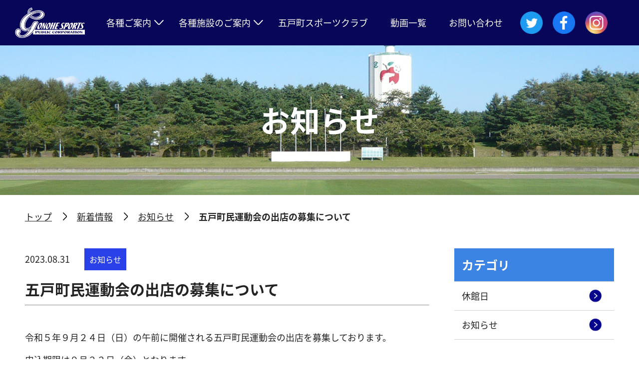

--- FILE ---
content_type: text/html; charset=UTF-8
request_url: https://www.gonohe-sppc.com/%E4%BA%94%E6%88%B8%E7%94%BA%E6%B0%91%E9%81%8B%E5%8B%95%E4%BC%9A%E3%81%AE%E5%87%BA%E5%BA%97%E3%81%AE%E5%8B%9F%E9%9B%86%E3%81%AB%E3%81%A4%E3%81%84%E3%81%A6/
body_size: 10755
content:

<!doctype html>
<html>
<head>
<link rel="apple-touch-icon" type="image/png" href="https://www.gonohe-sppc.com/wp-content/themes/gonohe-sppc/image/gonohe-sppc/favicons/apple-touch-icon-180x180.png">
<link rel="icon" type="image/png" href="https://www.gonohe-sppc.com/wp-content/themes/gonohe-sppc/image/gonohe-sppc/favicons/icon-192x192.png">
<meta charset="utf-8">

   
<title>
五戸町民運動会の出店の募集について | 五戸町スポーツ振興公社からお知らせ</title>
	
	
		<meta name="description" content="五戸町スポーツ振興公社からのお知らせ。イベント情報やスポーツの大会結果を配信！" />
		

	
<meta name="keywords" content="五戸町,スポーツ振興公社,スポーツ,サッカー,バスケット,大会,ジム" />
		

<meta name="viewport" content="width=1260">
<meta http-equiv="Pragma" content="no-cache">
<meta http-equiv="cache-control" content="no-cache">
<meta http-equiv="expires" content="0">
	
<link rel="stylesheet" href="https://www.gonohe-sppc.com/wp-content/themes/gonohe-sppc/css/normalize.css">
<link rel="stylesheet" href="https://www.gonohe-sppc.com/wp-content/themes/gonohe-sppc/css/animate.css">
<link rel="stylesheet" href="https://www.gonohe-sppc.com/wp-content/themes/gonohe-sppc/css/jquery.bxslider.css">
<link rel="stylesheet" href="https://www.gonohe-sppc.com/wp-content/themes/gonohe-sppc/css/jquery.fancybox.css">
<link rel="stylesheet" href="https://www.gonohe-sppc.com/wp-content/themes/gonohe-sppc/css/jquery.fancybox-thumbs.css">
<link rel="stylesheet" href="https://www.gonohe-sppc.com/wp-content/themes/gonohe-sppc/css/slick.css">
<link rel="stylesheet" href="https://www.gonohe-sppc.com/wp-content/themes/gonohe-sppc/css/jquery.mCustomScrollbar.css">
<link rel="stylesheet" href="https://www.gonohe-sppc.com/wp-content/themes/gonohe-sppc/css/responsive.css">
<link rel="stylesheet" href="https://www.gonohe-sppc.com/wp-content/themes/gonohe-sppc/css/style.css">
<link rel="stylesheet" href="https://www.gonohe-sppc.com/wp-content/themes/gonohe-sppc/css/common.css">

<script src="https://ajax.googleapis.com/ajax/libs/jquery/2.1.4/jquery.min.js"></script>
<script>
	var ua = navigator.userAgent;
	if((ua.indexOf('Android') > 0 && ua.indexOf('Mobile') == -1) || ua.indexOf('iPad') > 0 || ua.indexOf('Kindle') > 0 || ua.indexOf('Silk') > 0){
		document.write('<meta name="viewport" content="width=1260">');
	} else if ((ua.indexOf('Android') > 0 && ua.indexOf('Mobile') > 0) || ua.indexOf('iPhone') > 0 || ua.indexOf('Blackberry') > 0 || ua.indexOf('iPhone') > 0){
		document.write('<meta name="viewport" content="width=750">');
	}
</script>
<script src="https://www.gonohe-sppc.com/wp-content/themes/gonohe-sppc/js/smoothscroll.js"></script>
<script src="https://www.gonohe-sppc.com/wp-content/themes/gonohe-sppc/js/smartrollover.js"></script>
<script src="https://www.gonohe-sppc.com/wp-content/themes/gonohe-sppc/js/jquery.fancybox.js"></script>
<script src="https://www.gonohe-sppc.com/wp-content/themes/gonohe-sppc/js/jquery.fancybox-thumbs.js"></script>
<script src="https://www.gonohe-sppc.com/wp-content/themes/gonohe-sppc/js/slick.min.js"></script>
<script src="https://www.gonohe-sppc.com/wp-content/themes/gonohe-sppc/js/wow.min.js"></script>
<script src="https://www.gonohe-sppc.com/wp-content/themes/gonohe-sppc/js/jquery.mCustomScrollbar.min.js"></script>
<script src="https://www.gonohe-sppc.com/wp-content/themes/gonohe-sppc/js/jquery.matchHeight.js"></script>
<script src="https://www.gonohe-sppc.com/wp-content/themes/gonohe-sppc/js/jquery.heightLine.js"></script>
<script src="https://ajaxzip3.github.io/ajaxzip3.js" charset="UTF-8"></script>
<script src="https://www.gonohe-sppc.com/wp-content/themes/gonohe-sppc/js/css_browser_selector.js"></script>
<script src="https://www.gonohe-sppc.com/wp-content/themes/gonohe-sppc/js/expression.js"></script>
<script src="https://www.gonohe-sppc.com/wp-content/themes/gonohe-sppc/js/script.js"></script>	

<meta name='robots' content='max-image-preview:large' />
	<style>img:is([sizes="auto" i], [sizes^="auto," i]) { contain-intrinsic-size: 3000px 1500px }</style>
	<link rel="alternate" type="application/rss+xml" title="五戸町スポーツ振興公社 &raquo; フィード" href="https://www.gonohe-sppc.com/feed/" />
<link rel="alternate" type="application/rss+xml" title="五戸町スポーツ振興公社 &raquo; コメントフィード" href="https://www.gonohe-sppc.com/comments/feed/" />
<script type="text/javascript">
/* <![CDATA[ */
window._wpemojiSettings = {"baseUrl":"https:\/\/s.w.org\/images\/core\/emoji\/15.0.3\/72x72\/","ext":".png","svgUrl":"https:\/\/s.w.org\/images\/core\/emoji\/15.0.3\/svg\/","svgExt":".svg","source":{"concatemoji":"https:\/\/www.gonohe-sppc.com\/wp-includes\/js\/wp-emoji-release.min.js?ver=6.7.4"}};
/*! This file is auto-generated */
!function(i,n){var o,s,e;function c(e){try{var t={supportTests:e,timestamp:(new Date).valueOf()};sessionStorage.setItem(o,JSON.stringify(t))}catch(e){}}function p(e,t,n){e.clearRect(0,0,e.canvas.width,e.canvas.height),e.fillText(t,0,0);var t=new Uint32Array(e.getImageData(0,0,e.canvas.width,e.canvas.height).data),r=(e.clearRect(0,0,e.canvas.width,e.canvas.height),e.fillText(n,0,0),new Uint32Array(e.getImageData(0,0,e.canvas.width,e.canvas.height).data));return t.every(function(e,t){return e===r[t]})}function u(e,t,n){switch(t){case"flag":return n(e,"\ud83c\udff3\ufe0f\u200d\u26a7\ufe0f","\ud83c\udff3\ufe0f\u200b\u26a7\ufe0f")?!1:!n(e,"\ud83c\uddfa\ud83c\uddf3","\ud83c\uddfa\u200b\ud83c\uddf3")&&!n(e,"\ud83c\udff4\udb40\udc67\udb40\udc62\udb40\udc65\udb40\udc6e\udb40\udc67\udb40\udc7f","\ud83c\udff4\u200b\udb40\udc67\u200b\udb40\udc62\u200b\udb40\udc65\u200b\udb40\udc6e\u200b\udb40\udc67\u200b\udb40\udc7f");case"emoji":return!n(e,"\ud83d\udc26\u200d\u2b1b","\ud83d\udc26\u200b\u2b1b")}return!1}function f(e,t,n){var r="undefined"!=typeof WorkerGlobalScope&&self instanceof WorkerGlobalScope?new OffscreenCanvas(300,150):i.createElement("canvas"),a=r.getContext("2d",{willReadFrequently:!0}),o=(a.textBaseline="top",a.font="600 32px Arial",{});return e.forEach(function(e){o[e]=t(a,e,n)}),o}function t(e){var t=i.createElement("script");t.src=e,t.defer=!0,i.head.appendChild(t)}"undefined"!=typeof Promise&&(o="wpEmojiSettingsSupports",s=["flag","emoji"],n.supports={everything:!0,everythingExceptFlag:!0},e=new Promise(function(e){i.addEventListener("DOMContentLoaded",e,{once:!0})}),new Promise(function(t){var n=function(){try{var e=JSON.parse(sessionStorage.getItem(o));if("object"==typeof e&&"number"==typeof e.timestamp&&(new Date).valueOf()<e.timestamp+604800&&"object"==typeof e.supportTests)return e.supportTests}catch(e){}return null}();if(!n){if("undefined"!=typeof Worker&&"undefined"!=typeof OffscreenCanvas&&"undefined"!=typeof URL&&URL.createObjectURL&&"undefined"!=typeof Blob)try{var e="postMessage("+f.toString()+"("+[JSON.stringify(s),u.toString(),p.toString()].join(",")+"));",r=new Blob([e],{type:"text/javascript"}),a=new Worker(URL.createObjectURL(r),{name:"wpTestEmojiSupports"});return void(a.onmessage=function(e){c(n=e.data),a.terminate(),t(n)})}catch(e){}c(n=f(s,u,p))}t(n)}).then(function(e){for(var t in e)n.supports[t]=e[t],n.supports.everything=n.supports.everything&&n.supports[t],"flag"!==t&&(n.supports.everythingExceptFlag=n.supports.everythingExceptFlag&&n.supports[t]);n.supports.everythingExceptFlag=n.supports.everythingExceptFlag&&!n.supports.flag,n.DOMReady=!1,n.readyCallback=function(){n.DOMReady=!0}}).then(function(){return e}).then(function(){var e;n.supports.everything||(n.readyCallback(),(e=n.source||{}).concatemoji?t(e.concatemoji):e.wpemoji&&e.twemoji&&(t(e.twemoji),t(e.wpemoji)))}))}((window,document),window._wpemojiSettings);
/* ]]> */
</script>
<style id='wp-emoji-styles-inline-css' type='text/css'>

	img.wp-smiley, img.emoji {
		display: inline !important;
		border: none !important;
		box-shadow: none !important;
		height: 1em !important;
		width: 1em !important;
		margin: 0 0.07em !important;
		vertical-align: -0.1em !important;
		background: none !important;
		padding: 0 !important;
	}
</style>
<link rel='stylesheet' id='wp-block-library-css' href='https://www.gonohe-sppc.com/wp-includes/css/dist/block-library/style.min.css?ver=6.7.4' type='text/css' media='all' />
<style id='wp-block-library-inline-css' type='text/css'>
/* VK Color Palettes */
</style>
<style id='pdfemb-pdf-embedder-viewer-style-inline-css' type='text/css'>
.wp-block-pdfemb-pdf-embedder-viewer{max-width:none}

</style>
<link rel='stylesheet' id='vk-swiper-style-css' href='https://www.gonohe-sppc.com/wp-content/plugins/vk-blocks/vendor/vektor-inc/vk-swiper/src/assets/css/swiper-bundle.min.css?ver=11.0.2' type='text/css' media='all' />
<link rel='stylesheet' id='vk-blocks-build-css-css' href='https://www.gonohe-sppc.com/wp-content/plugins/vk-blocks/build/block-build.css?ver=1.90.1.1' type='text/css' media='all' />
<style id='vk-blocks-build-css-inline-css' type='text/css'>
:root {--vk_flow-arrow: url(https://www.gonohe-sppc.com/wp-content/plugins/vk-blocks/inc/vk-blocks/images/arrow_bottom.svg);--vk_image-mask-circle: url(https://www.gonohe-sppc.com/wp-content/plugins/vk-blocks/inc/vk-blocks/images/circle.svg);--vk_image-mask-wave01: url(https://www.gonohe-sppc.com/wp-content/plugins/vk-blocks/inc/vk-blocks/images/wave01.svg);--vk_image-mask-wave02: url(https://www.gonohe-sppc.com/wp-content/plugins/vk-blocks/inc/vk-blocks/images/wave02.svg);--vk_image-mask-wave03: url(https://www.gonohe-sppc.com/wp-content/plugins/vk-blocks/inc/vk-blocks/images/wave03.svg);--vk_image-mask-wave04: url(https://www.gonohe-sppc.com/wp-content/plugins/vk-blocks/inc/vk-blocks/images/wave04.svg);}
:root { --vk-size-text: 16px; /* --vk-color-primary is deprecated. */ --vk-color-primary:#337ab7; }

	:root {

		--vk-balloon-border-width:1px;

		--vk-balloon-speech-offset:-12px;
	}
	
</style>
<style id='classic-theme-styles-inline-css' type='text/css'>
/*! This file is auto-generated */
.wp-block-button__link{color:#fff;background-color:#32373c;border-radius:9999px;box-shadow:none;text-decoration:none;padding:calc(.667em + 2px) calc(1.333em + 2px);font-size:1.125em}.wp-block-file__button{background:#32373c;color:#fff;text-decoration:none}
</style>
<style id='global-styles-inline-css' type='text/css'>
:root{--wp--preset--aspect-ratio--square: 1;--wp--preset--aspect-ratio--4-3: 4/3;--wp--preset--aspect-ratio--3-4: 3/4;--wp--preset--aspect-ratio--3-2: 3/2;--wp--preset--aspect-ratio--2-3: 2/3;--wp--preset--aspect-ratio--16-9: 16/9;--wp--preset--aspect-ratio--9-16: 9/16;--wp--preset--color--black: #000000;--wp--preset--color--cyan-bluish-gray: #abb8c3;--wp--preset--color--white: #ffffff;--wp--preset--color--pale-pink: #f78da7;--wp--preset--color--vivid-red: #cf2e2e;--wp--preset--color--luminous-vivid-orange: #ff6900;--wp--preset--color--luminous-vivid-amber: #fcb900;--wp--preset--color--light-green-cyan: #7bdcb5;--wp--preset--color--vivid-green-cyan: #00d084;--wp--preset--color--pale-cyan-blue: #8ed1fc;--wp--preset--color--vivid-cyan-blue: #0693e3;--wp--preset--color--vivid-purple: #9b51e0;--wp--preset--gradient--vivid-cyan-blue-to-vivid-purple: linear-gradient(135deg,rgba(6,147,227,1) 0%,rgb(155,81,224) 100%);--wp--preset--gradient--light-green-cyan-to-vivid-green-cyan: linear-gradient(135deg,rgb(122,220,180) 0%,rgb(0,208,130) 100%);--wp--preset--gradient--luminous-vivid-amber-to-luminous-vivid-orange: linear-gradient(135deg,rgba(252,185,0,1) 0%,rgba(255,105,0,1) 100%);--wp--preset--gradient--luminous-vivid-orange-to-vivid-red: linear-gradient(135deg,rgba(255,105,0,1) 0%,rgb(207,46,46) 100%);--wp--preset--gradient--very-light-gray-to-cyan-bluish-gray: linear-gradient(135deg,rgb(238,238,238) 0%,rgb(169,184,195) 100%);--wp--preset--gradient--cool-to-warm-spectrum: linear-gradient(135deg,rgb(74,234,220) 0%,rgb(151,120,209) 20%,rgb(207,42,186) 40%,rgb(238,44,130) 60%,rgb(251,105,98) 80%,rgb(254,248,76) 100%);--wp--preset--gradient--blush-light-purple: linear-gradient(135deg,rgb(255,206,236) 0%,rgb(152,150,240) 100%);--wp--preset--gradient--blush-bordeaux: linear-gradient(135deg,rgb(254,205,165) 0%,rgb(254,45,45) 50%,rgb(107,0,62) 100%);--wp--preset--gradient--luminous-dusk: linear-gradient(135deg,rgb(255,203,112) 0%,rgb(199,81,192) 50%,rgb(65,88,208) 100%);--wp--preset--gradient--pale-ocean: linear-gradient(135deg,rgb(255,245,203) 0%,rgb(182,227,212) 50%,rgb(51,167,181) 100%);--wp--preset--gradient--electric-grass: linear-gradient(135deg,rgb(202,248,128) 0%,rgb(113,206,126) 100%);--wp--preset--gradient--midnight: linear-gradient(135deg,rgb(2,3,129) 0%,rgb(40,116,252) 100%);--wp--preset--font-size--small: 13px;--wp--preset--font-size--medium: 20px;--wp--preset--font-size--large: 36px;--wp--preset--font-size--x-large: 42px;--wp--preset--spacing--20: 0.44rem;--wp--preset--spacing--30: 0.67rem;--wp--preset--spacing--40: 1rem;--wp--preset--spacing--50: 1.5rem;--wp--preset--spacing--60: 2.25rem;--wp--preset--spacing--70: 3.38rem;--wp--preset--spacing--80: 5.06rem;--wp--preset--shadow--natural: 6px 6px 9px rgba(0, 0, 0, 0.2);--wp--preset--shadow--deep: 12px 12px 50px rgba(0, 0, 0, 0.4);--wp--preset--shadow--sharp: 6px 6px 0px rgba(0, 0, 0, 0.2);--wp--preset--shadow--outlined: 6px 6px 0px -3px rgba(255, 255, 255, 1), 6px 6px rgba(0, 0, 0, 1);--wp--preset--shadow--crisp: 6px 6px 0px rgba(0, 0, 0, 1);}:where(.is-layout-flex){gap: 0.5em;}:where(.is-layout-grid){gap: 0.5em;}body .is-layout-flex{display: flex;}.is-layout-flex{flex-wrap: wrap;align-items: center;}.is-layout-flex > :is(*, div){margin: 0;}body .is-layout-grid{display: grid;}.is-layout-grid > :is(*, div){margin: 0;}:where(.wp-block-columns.is-layout-flex){gap: 2em;}:where(.wp-block-columns.is-layout-grid){gap: 2em;}:where(.wp-block-post-template.is-layout-flex){gap: 1.25em;}:where(.wp-block-post-template.is-layout-grid){gap: 1.25em;}.has-black-color{color: var(--wp--preset--color--black) !important;}.has-cyan-bluish-gray-color{color: var(--wp--preset--color--cyan-bluish-gray) !important;}.has-white-color{color: var(--wp--preset--color--white) !important;}.has-pale-pink-color{color: var(--wp--preset--color--pale-pink) !important;}.has-vivid-red-color{color: var(--wp--preset--color--vivid-red) !important;}.has-luminous-vivid-orange-color{color: var(--wp--preset--color--luminous-vivid-orange) !important;}.has-luminous-vivid-amber-color{color: var(--wp--preset--color--luminous-vivid-amber) !important;}.has-light-green-cyan-color{color: var(--wp--preset--color--light-green-cyan) !important;}.has-vivid-green-cyan-color{color: var(--wp--preset--color--vivid-green-cyan) !important;}.has-pale-cyan-blue-color{color: var(--wp--preset--color--pale-cyan-blue) !important;}.has-vivid-cyan-blue-color{color: var(--wp--preset--color--vivid-cyan-blue) !important;}.has-vivid-purple-color{color: var(--wp--preset--color--vivid-purple) !important;}.has-black-background-color{background-color: var(--wp--preset--color--black) !important;}.has-cyan-bluish-gray-background-color{background-color: var(--wp--preset--color--cyan-bluish-gray) !important;}.has-white-background-color{background-color: var(--wp--preset--color--white) !important;}.has-pale-pink-background-color{background-color: var(--wp--preset--color--pale-pink) !important;}.has-vivid-red-background-color{background-color: var(--wp--preset--color--vivid-red) !important;}.has-luminous-vivid-orange-background-color{background-color: var(--wp--preset--color--luminous-vivid-orange) !important;}.has-luminous-vivid-amber-background-color{background-color: var(--wp--preset--color--luminous-vivid-amber) !important;}.has-light-green-cyan-background-color{background-color: var(--wp--preset--color--light-green-cyan) !important;}.has-vivid-green-cyan-background-color{background-color: var(--wp--preset--color--vivid-green-cyan) !important;}.has-pale-cyan-blue-background-color{background-color: var(--wp--preset--color--pale-cyan-blue) !important;}.has-vivid-cyan-blue-background-color{background-color: var(--wp--preset--color--vivid-cyan-blue) !important;}.has-vivid-purple-background-color{background-color: var(--wp--preset--color--vivid-purple) !important;}.has-black-border-color{border-color: var(--wp--preset--color--black) !important;}.has-cyan-bluish-gray-border-color{border-color: var(--wp--preset--color--cyan-bluish-gray) !important;}.has-white-border-color{border-color: var(--wp--preset--color--white) !important;}.has-pale-pink-border-color{border-color: var(--wp--preset--color--pale-pink) !important;}.has-vivid-red-border-color{border-color: var(--wp--preset--color--vivid-red) !important;}.has-luminous-vivid-orange-border-color{border-color: var(--wp--preset--color--luminous-vivid-orange) !important;}.has-luminous-vivid-amber-border-color{border-color: var(--wp--preset--color--luminous-vivid-amber) !important;}.has-light-green-cyan-border-color{border-color: var(--wp--preset--color--light-green-cyan) !important;}.has-vivid-green-cyan-border-color{border-color: var(--wp--preset--color--vivid-green-cyan) !important;}.has-pale-cyan-blue-border-color{border-color: var(--wp--preset--color--pale-cyan-blue) !important;}.has-vivid-cyan-blue-border-color{border-color: var(--wp--preset--color--vivid-cyan-blue) !important;}.has-vivid-purple-border-color{border-color: var(--wp--preset--color--vivid-purple) !important;}.has-vivid-cyan-blue-to-vivid-purple-gradient-background{background: var(--wp--preset--gradient--vivid-cyan-blue-to-vivid-purple) !important;}.has-light-green-cyan-to-vivid-green-cyan-gradient-background{background: var(--wp--preset--gradient--light-green-cyan-to-vivid-green-cyan) !important;}.has-luminous-vivid-amber-to-luminous-vivid-orange-gradient-background{background: var(--wp--preset--gradient--luminous-vivid-amber-to-luminous-vivid-orange) !important;}.has-luminous-vivid-orange-to-vivid-red-gradient-background{background: var(--wp--preset--gradient--luminous-vivid-orange-to-vivid-red) !important;}.has-very-light-gray-to-cyan-bluish-gray-gradient-background{background: var(--wp--preset--gradient--very-light-gray-to-cyan-bluish-gray) !important;}.has-cool-to-warm-spectrum-gradient-background{background: var(--wp--preset--gradient--cool-to-warm-spectrum) !important;}.has-blush-light-purple-gradient-background{background: var(--wp--preset--gradient--blush-light-purple) !important;}.has-blush-bordeaux-gradient-background{background: var(--wp--preset--gradient--blush-bordeaux) !important;}.has-luminous-dusk-gradient-background{background: var(--wp--preset--gradient--luminous-dusk) !important;}.has-pale-ocean-gradient-background{background: var(--wp--preset--gradient--pale-ocean) !important;}.has-electric-grass-gradient-background{background: var(--wp--preset--gradient--electric-grass) !important;}.has-midnight-gradient-background{background: var(--wp--preset--gradient--midnight) !important;}.has-small-font-size{font-size: var(--wp--preset--font-size--small) !important;}.has-medium-font-size{font-size: var(--wp--preset--font-size--medium) !important;}.has-large-font-size{font-size: var(--wp--preset--font-size--large) !important;}.has-x-large-font-size{font-size: var(--wp--preset--font-size--x-large) !important;}
:where(.wp-block-post-template.is-layout-flex){gap: 1.25em;}:where(.wp-block-post-template.is-layout-grid){gap: 1.25em;}
:where(.wp-block-columns.is-layout-flex){gap: 2em;}:where(.wp-block-columns.is-layout-grid){gap: 2em;}
:root :where(.wp-block-pullquote){font-size: 1.5em;line-height: 1.6;}
</style>
<link rel='stylesheet' id='vk-components-style-css' href='https://www.gonohe-sppc.com/wp-content/plugins/vk-blocks/build/vk-components.css?ver=1731458125' type='text/css' media='all' />
<link rel='stylesheet' id='vkblocks-bootstrap-css' href='https://www.gonohe-sppc.com/wp-content/plugins/vk-blocks/build/bootstrap_vk_using.css?ver=4.3.1' type='text/css' media='all' />
<link rel='stylesheet' id='wp-pagenavi-css' href='https://www.gonohe-sppc.com/wp-content/plugins/wp-pagenavi/pagenavi-css.css?ver=2.70' type='text/css' media='all' />
<link rel='stylesheet' id='vk-font-awesome-css' href='https://www.gonohe-sppc.com/wp-content/plugins/vk-blocks/vendor/vektor-inc/font-awesome-versions/src/versions/6/css/all.min.css?ver=6.4.2' type='text/css' media='all' />
<link rel='stylesheet' id='tablepress-default-css' href='https://www.gonohe-sppc.com/wp-content/plugins/tablepress/css/build/default.css?ver=2.4.4' type='text/css' media='all' />
<link rel="https://api.w.org/" href="https://www.gonohe-sppc.com/wp-json/" /><link rel="alternate" title="JSON" type="application/json" href="https://www.gonohe-sppc.com/wp-json/wp/v2/posts/1358" /><link rel="EditURI" type="application/rsd+xml" title="RSD" href="https://www.gonohe-sppc.com/xmlrpc.php?rsd" />
<meta name="generator" content="WordPress 6.7.4" />
<link rel="canonical" href="https://www.gonohe-sppc.com/%e4%ba%94%e6%88%b8%e7%94%ba%e6%b0%91%e9%81%8b%e5%8b%95%e4%bc%9a%e3%81%ae%e5%87%ba%e5%ba%97%e3%81%ae%e5%8b%9f%e9%9b%86%e3%81%ab%e3%81%a4%e3%81%84%e3%81%a6/" />
<link rel='shortlink' href='https://www.gonohe-sppc.com/?p=1358' />
<link rel="alternate" title="oEmbed (JSON)" type="application/json+oembed" href="https://www.gonohe-sppc.com/wp-json/oembed/1.0/embed?url=https%3A%2F%2Fwww.gonohe-sppc.com%2F%25e4%25ba%2594%25e6%2588%25b8%25e7%2594%25ba%25e6%25b0%2591%25e9%2581%258b%25e5%258b%2595%25e4%25bc%259a%25e3%2581%25ae%25e5%2587%25ba%25e5%25ba%2597%25e3%2581%25ae%25e5%258b%259f%25e9%259b%2586%25e3%2581%25ab%25e3%2581%25a4%25e3%2581%2584%25e3%2581%25a6%2F" />
<link rel="alternate" title="oEmbed (XML)" type="text/xml+oembed" href="https://www.gonohe-sppc.com/wp-json/oembed/1.0/embed?url=https%3A%2F%2Fwww.gonohe-sppc.com%2F%25e4%25ba%2594%25e6%2588%25b8%25e7%2594%25ba%25e6%25b0%2591%25e9%2581%258b%25e5%258b%2595%25e4%25bc%259a%25e3%2581%25ae%25e5%2587%25ba%25e5%25ba%2597%25e3%2581%25ae%25e5%258b%259f%25e9%259b%2586%25e3%2581%25ab%25e3%2581%25a4%25e3%2581%2584%25e3%2581%25a6%2F&#038;format=xml" />
	
	
	
<!-- Global site tag (gtag.js) - Google Analytics -->
<script async src="https://www.googletagmanager.com/gtag/js?id=G-HN75N6N8QJ"></script>
<script>
  window.dataLayer = window.dataLayer || [];
  function gtag(){dataLayer.push(arguments);}
  gtag('js', new Date());

  gtag('config', 'G-HN75N6N8QJ');
</script>	
	
</head>
<body id="sub">
	

<header>
	<div class="header-content">
        <div class="logo"><a href="https://www.gonohe-sppc.com/"><img src="https://www.gonohe-sppc.com/wp-content/themes/gonohe-sppc/image/gonohe-sppc/common/header/logo.png" alt="五戸町スポーツ振興公社"/></a></div>
		  		  
		<nav class="pc-menu">
		  <ul>
			<li class="dropdown"><a href="javascript:void(0)">各種ご案内</a>
				<ul class="dropdown-list">
					<li><a href="https://www.gonohe-sppc.com/guide">各種ご案内</a></li>
					<li><a href="https://www.gonohe-sppc.com/guide/disclose-information">情報公開</a></li>
					<li><a href="https://www.gonohe-sppc.com/guide/company-statute">定款</a></li>
					<li><a href="https://www.gonohe-sppc.com/guide/list">評議員・役員名簿</a></li>
					<li><a href="https://www.gonohe-sppc.com/guide/entry">申請書・申込書ダウンロード</a></li>
                    <li><a href="https://www.gonohe-sppc.com/event">イベント情報</a></li><br />
				</ul>	  
						  
		  </li>
			  
			<li class="dropdown"><a href="javascript:void(0)">各種施設のご案内</a>
				<ul class="dropdown-list">
<!--					<li><a href="facility">
						<p class="photo"><img src="image/gonohe-sppc/common/header/facility.jpg" width="300" height="225" alt=""/></p>
				    <span class="page-title">各種施設のご案内</span>
						</a></li>-->					
					<li><a href="https://www.gonohe-sppc.com/facility">各種施設のご案内</a></li>
					<li><a href="https://www.gonohe-sppc.com/facility/hibarino-park">ひばり野公園</a></li>
					<li><a href="https://www.gonohe-sppc.com/facility/gonohe-dome">五戸町屋内トレーニングセンター<br>五戸ドーム</a></li>
					<li><a href="https://www.gonohe-sppc.com/facility/hibarino-sportscenter">ひばり野スポーツ交流センター</a></li>
					<li><a href="https://www.gonohe-sppc.com/facility/kuraishi-sportscenter">倉石スポーツセンター</a></li>
                    <li><a href="https://www.gonohe-sppc.com/facility/kowataritaira-park">小渡平公園</a></li>
				</ul>	
			</li> 
			  
			<li><a href="https://www.gonohe-sppc.com/sports-club">五戸町スポーツクラブ</a></li>
			<li><a href="https://www.gonohe-sppc.com/movie">動画一覧</a></li>
			<li><a href="https://www.gonohe-sppc.com/contact">お問い合わせ</a></li>
			<li class="sns-btn"><a href="https://twitter.com/gsppc?ref_src=twsrc%5Etfw%7Ctwcamp%5Eembeddedtimeline%7Ctwterm%5Eprofile%3Agsppc%7Ctwgr%[base64]&ref_url=https%3A%2F%2Fwww.gonohe-sppc.com%2Fshisetu%2F" target="_blank"><img src="https://www.gonohe-sppc.com/wp-content/themes/gonohe-sppc/image/gonohe-sppc/common/header/twitter.png" alt="twitter"/></a></li>
			<li class="sns-btn"><a href="https://www.facebook.com/gsppc/" target="_blank"><img src="https://www.gonohe-sppc.com/wp-content/themes/gonohe-sppc/image/gonohe-sppc/common/header/facebook.png" alt="facebook"/></a></li>
			<li class="sns-btn"><a href="https://instagram.com/gonohe_sppc?utm_medium=copy_link" target="_blank"><img src="https://www.gonohe-sppc.com/wp-content/themes/gonohe-sppc/image/gonohe-sppc/common/header/instagram.png" alt="instagram"/></a></li>  
		  </ul>
    	</nav>
	
	<nav class="sp-menu"> 
		<div class="sns-btn">
			<a href="https://twitter.com/gsppc?ref_src=twsrc%5Etfw%7Ctwcamp%5Eembeddedtimeline%7Ctwterm%5Eprofile%3Agsppc%7Ctwgr%[base64]&ref_url=https%3A%2F%2Fwww.gonohe-sppc.com%2Fshisetu%2F" target="_blank"><img src="https://www.gonohe-sppc.com/wp-content/themes/gonohe-sppc/image/gonohe-sppc/common/header/twitter.png" alt="twitter"/></a>
			<a href="https://www.facebook.com/gsppc/" target="_blank"><img src="https://www.gonohe-sppc.com/wp-content/themes/gonohe-sppc/image/gonohe-sppc/common/header/facebook.png" alt="facebook"/></a>
			<a href="https://instagram.com/gonohe_sppc?utm_medium=copy_link" target="_blank"><img src="https://www.gonohe-sppc.com/wp-content/themes/gonohe-sppc/image/gonohe-sppc/common/header/instagram.png" alt="instagram"/></a>
		</div>	
		
	  <button class="navimenu__toggle">
		<span class="navimenu__toggle__bar"></span>
		<span class="navimenu__toggle__bar"></span>
		<span class="navimenu__toggle__bar"></span>
	  </button>

	<div class="sp_navimenu__nav">	
		  <ul>
			<li><a href="https://www.gonohe-sppc.com/guide">各種ご案内</a>
				<ul>
					<li><a href="https://www.gonohe-sppc.com/guide/disclose-information">情報公開</a></li>
					<li><a href="https://www.gonohe-sppc.com/guide/company-statute">定款</a></li>
					<li><a href="https://www.gonohe-sppc.com/guide/list">評議員・役員名簿</a></li>
					<li><a href="https://www.gonohe-sppc.com/guide/entry">申請書・申込書ダウンロード</a></li><br />
　　　　　　　　　　<li><a href="https://www.gonohe-sppc.com/event">イベント情報</a></li>
				</ul>	  
						  
		  </li>
			  
			<li><a href="https://www.gonohe-sppc.com/facility">各種施設のご案内</a>
				<ul>	
					<li><a href="https://www.gonohe-sppc.com/facility/hibarino-park">ひばり野公園</a></li>
					<li><a href="https://www.gonohe-sppc.com/facility/gonohe-dome">五戸町屋内トレーニングセンター五戸ドーム</a></li>
					<li><a href="https://www.gonohe-sppc.com/facility/hibarino-sportscenter">ひばり野スポーツ交流センター</a></li>
					<li><a href="https://www.gonohe-sppc.com/facility/kuraishi-sportscenter">倉石スポーツセンター</a></li>
                    <li><a href="https://www.gonohe-sppc.com/facility/kowataritaira-park">小渡平公園</a></li>
				</ul>	
			</li> 
			  
			<li><a href="https://www.gonohe-sppc.com/sports-club">五戸町スポーツクラブ</a></li>
			<li><a href="https://www.gonohe-sppc.com/movie">動画一覧</a></li>
			<li><a href="https://www.gonohe-sppc.com/contact">お問い合わせ</a></li>
		  </ul>
		
			<div class="contact-btn">			
				<div class="box">
					<a href="/"><img src="https://www.gonohe-sppc.com/wp-content/themes/gonohe-sppc/image/gonohe-sppc/common/header/logo.png" width="462" height="200" alt="五戸町スポーツ振興公社" class="sp-logo" /></a>
					<div class="sns-box">
						<a href="https://twitter.com/gsppc?ref_src=twsrc%5Etfw%7Ctwcamp%5Eembeddedtimeline%7Ctwterm%5Eprofile%3Agsppc%7Ctwgr%[base64]&ref_url=https%3A%2F%2Fwww.gonohe-sppc.com%2Fshisetu%2F" target="_blank"><img src="https://www.gonohe-sppc.com/wp-content/themes/gonohe-sppc/image/gonohe-sppc/common/header/twitter.png" alt="twitter"/></a>
						<a href="https://www.facebook.com/gsppc/" target="_blank"><img src="https://www.gonohe-sppc.com/wp-content/themes/gonohe-sppc/image/gonohe-sppc/common/header/facebook.png" alt="facebook"/></a>					
						<a href="https://instagram.com/gonohe_sppc?utm_medium=copy_link" target="_blank"><img src="https://www.gonohe-sppc.com/wp-content/themes/gonohe-sppc/image/gonohe-sppc/common/header/instagram.png" alt="instagram"/></a>					
					</div>
				</div>
				
				
				<div class="box">
				<p>公益財団法人五戸町スポーツ振興公社</p>	

					<dl class="address">
						<dd>〒039-1524</dd>
						<dd><span>青森県三戸郡五戸町大字豊間内字地蔵平1-398</span><span>（五戸町屋内トレーニングセンター五戸ドーム）</span></dd>
					</dl>
					

				</div>	
		
			</div>
	</div>

	</nav>		
		
	</div>	
		
</header>

	<div id="subvisual" class="bg-info">
		<h1>お知らせ</h1>
	</div>	
	
	<div id="sub-content" class="info">	
	<article><ul class="breadcrumb-list"><li><a href="https://www.gonohe-sppc.com">トップ</a></li><li><a href="https://www.gonohe-sppc.com/info">新着情報</a></li><li><a href="https://www.gonohe-sppc.com/news/">お知らせ</a></li><li class="current">五戸町民運動会の出店の募集について</li></ul></article>			
		

  <section id="info">
		

		<article>
			
		<div class="editor-content">

			<div class="editor-content-box">
				
				<div class=item>
						

				
					<span class="date">2023.08.31</span>
					<span class="cat-name news" style="background-color:;">お知らせ</span>
					<h4 class="info-title">五戸町民運動会の出店の募集について</h4><hr>

					<div class="editor-area">
					
<p>令和５年９月２４日（日）の午前に開催される五戸町民運動会の出店を募集しております。</p>



<p></p>



<p>申込期限は９月２２日（金）となります。</p>



<p></p>



<p>詳細及び提出書類の申込書などはダウンロードをお願いいたします。</p>



<div data-wp-interactive="core/file" class="wp-block-file"><a href="https://www.gonohe-sppc.com/wp-content/uploads/2023/08/cc463fa588648bc43ea1701d229131ad.pdf">①売店許可申請書</a><a href="https://www.gonohe-sppc.com/wp-content/uploads/2023/08/cc463fa588648bc43ea1701d229131ad.pdf" class="wp-block-file__button" download>ダウンロード</a></div>



<div data-wp-interactive="core/file" class="wp-block-file"><a href="https://www.gonohe-sppc.com/wp-content/uploads/2023/08/88f0807056a5acccdaa18bb9718895ce.pdf">②五戸町民運動会出店者募集案内</a><a href="https://www.gonohe-sppc.com/wp-content/uploads/2023/08/88f0807056a5acccdaa18bb9718895ce.pdf" class="wp-block-file__button" download>ダウンロード</a></div>



<div data-wp-interactive="core/file" class="wp-block-file"><a href="https://www.gonohe-sppc.com/wp-content/uploads/2023/08/d3043d7ba23b1701ff80adef9c40b288.pdf">③売店図面</a><a href="https://www.gonohe-sppc.com/wp-content/uploads/2023/08/d3043d7ba23b1701ff80adef9c40b288.pdf" class="wp-block-file__button" download>ダウンロード</a></div>
					</div>


					<div class="more-btn">
						<a href="https://www.gonohe-sppc.com/news/"><span>お知らせ</span></a>					</div>		

							  </div>
			</div>				
	
			<div class="sidebar">
				<div class="latest-post">
					<h5>カテゴリ</h5>
					<div class="category-list">
					<ul>
							
												
						<li><a href="https://www.gonohe-sppc.com/category/closed/">休館日</a></li>
							
						<li><a href="https://www.gonohe-sppc.com/category/news/">お知らせ</a></li>
						
						
					</ul>
					</div>
				</div>
			</div>
				

	</div>			
				
		</article>
  </section>
			
	</div>	
	<section id="sponsor">
		<article>
			<h2><span>Sponsor</span><span>スポンサーリンク</span></h2>
				
								

		<ul class="list-primary">
			
		   
					
			<li>
									<a href="http://www.town.gonohe.aomori.jp/" target="_blank">
										
					<img src="https://www.gonohe-sppc.com/wp-content/uploads/2021/12/sponsor01.jpg">
    	
									</a>
									
						
			</li>			
						
					
			<li>
									<a href="https://www.jpnsport.go.jp/" target="_blank">
										
					<img src="https://www.gonohe-sppc.com/wp-content/uploads/2022/01/hp_banner_yoko.gif">
    	
									</a>
									
						
			</li>			
						
					
			<li>
									<a href="https://www.kohwa-kks.co.jp/" target="_blank">
										
					<img src="https://www.gonohe-sppc.com/wp-content/uploads/2022/02/2debd840e161bddba5fa8c6798b52e1c.jpg">
    	
									</a>
									
						
			</li>			
						
					
			<li>
									<a href="https://www.kkhozen.co.jp/" target="_blank">
										
					<img src="https://www.gonohe-sppc.com/wp-content/uploads/2022/02/d4b57e9b6af5e2353a9e948913f9c53e.jpg">
    	
									</a>
									
						
			</li>			
						
					
			<li>
									<a href="https://itp.ne.jp/info/023042513000000899/" target="_blank">
										
					<img src="https://www.gonohe-sppc.com/wp-content/uploads/2022/02/66a26a8c050a161c289eb0f66a366166.jpg">
    	
									</a>
									
						
			</li>			
						
					
			<li>
										
					<img src="https://www.gonohe-sppc.com/wp-content/uploads/2022/02/0814f6571cc6cd86afcc8b28a952ea72.jpg">
    	
									
						
			</li>			
						
					
			<li>
									<a href="https://www.ooyamano-ie.jp/" target="_blank">
										
					<img src="https://www.gonohe-sppc.com/wp-content/uploads/2022/02/a62de7294e2fe1d8bcad5de394979730.jpg">
    	
									</a>
									
						
			</li>			
						
					
			<li>
									<a href="https://www.irisohyama.co.jp/" target="_blank">
										
					<img src="https://www.gonohe-sppc.com/wp-content/uploads/2022/02/67fd726d562c8da8a00ecdaf075b2c99.jpg">
    	
									</a>
									
						
			</li>			
						
					
			<li>
									<a href="https://touhokusangyou.jp/" target="_blank">
										
					<img src="https://www.gonohe-sppc.com/wp-content/uploads/2022/02/99bea9c7da691e30fe1172e471b11f57.jpg">
    	
									</a>
									
						
			</li>			
						
					
			<li>
									<a href="https://mirokuen.com/" target="_blank">
										
					<img src="https://www.gonohe-sppc.com/wp-content/uploads/2022/02/dadaa841e250fc21f5c0703c948772a0.jpg">
    	
									</a>
									
						
			</li>			
						
					
			<li>
									<a href="https://shueisya.wixsite.com/printing" target="_blank">
										
					<img src="https://www.gonohe-sppc.com/wp-content/uploads/2022/02/182d69b9048e4c388372b99c82f62c8b.jpg">
    	
									</a>
									
						
			</li>			
						
					
			<li>
									<a href="http://www.design21.info/" target="_blank">
										
					<img src="https://www.gonohe-sppc.com/wp-content/uploads/2022/02/b2b87ca96c5bb30e3ebb7fc8cff76397.jpg">
    	
									</a>
									
						
			</li>			
						
					
			<li>
										
					<img src="https://www.gonohe-sppc.com/wp-content/uploads/2022/02/b5ffb7c07299f026d0d5dfac4f07624c.jpg">
    	
									
						
			</li>			
						
					
			<li>
										
					<img src="https://www.gonohe-sppc.com/wp-content/uploads/2022/02/1efea33895039d270d77425f6607cdba.jpg">
    	
									
						
			</li>			
						
					
			<li>
									<a href="http://www.sawada-c.com/" target="_blank">
										
					<img src="https://www.gonohe-sppc.com/wp-content/uploads/2022/02/fb75986ab3a397d02f9b026774d9188a.jpg">
    	
									</a>
									
						
			</li>			
						
					
			<li>
									<a href="https://www.sankoinc.net/" target="_blank">
										
					<img src="https://www.gonohe-sppc.com/wp-content/uploads/2022/02/51cdc53aa9a0e9788f8d96fab6b40c77.jpg">
    	
									</a>
									
						
			</li>			
						
					
			<li>
										
					<img src="https://www.gonohe-sppc.com/wp-content/uploads/2022/02/001b3a5773815ee8c98af8e7e0ddab5a.jpg">
    	
									
						
			</li>			
						
					
			<li>
										
					<img src="https://www.gonohe-sppc.com/wp-content/uploads/2022/02/daa83929d5a62c57b08d8829925ad980.jpg">
    	
									
						
			</li>			
						
					
			<li>
									<a href="http://www.kawamura-d.com/" target="_blank">
										
					<img src="https://www.gonohe-sppc.com/wp-content/uploads/2022/02/9f6205933c38cf4b7b8f0271bebe64e6.jpg">
    	
									</a>
									
						
			</li>			
						
					
			<li>
										
					<img src="https://www.gonohe-sppc.com/wp-content/uploads/2022/02/6208ec01bea910249a1ff7b1a1bd32a4.jpg">
    	
									
						
			</li>			
						
					
			<li>
									<a href="https://www.banikuya-ogata.com/" target="_blank">
										
					<img src="https://www.gonohe-sppc.com/wp-content/uploads/2022/02/c4ddb18a070bf1df9a39a9181e2e12a8.jpg">
    	
									</a>
									
						
			</li>			
						
					
			<li>
									<a href="https://matsuo-sports.jimdofree.com/" target="_blank">
										
					<img src="https://www.gonohe-sppc.com/wp-content/uploads/2022/02/5f6616b72298a9b776441be4e30df178.jpg">
    	
									</a>
									
						
			</li>			
						
					
			<li>
									<a href="https://r.goope.jp/maruken010" target="_blank">
										
					<img src="https://www.gonohe-sppc.com/wp-content/uploads/2022/02/fdfc96eefcb997c364f5f3372cbc2636.jpg">
    	
									</a>
									
						
			</li>			
						
					
			<li>
										
					<img src="https://www.gonohe-sppc.com/wp-content/uploads/2022/02/578b8bc7a25fbceb2ba1c68d845429f0.jpg">
    	
									
						
			</li>			
						
					
			<li>
									<a href="http://www.gonohe-kankou.jp/" target="_blank">
										
					<img src="https://www.gonohe-sppc.com/wp-content/uploads/2021/12/sponsor02.jpg">
    	
									</a>
									
						
			</li>			
						
					</ul>		
			
		
		</article>
	</section>



<footer id="footer">
		
	<div class="inner">
		
	  <div class="public-corporation">
		 <!--<a href="https://www.gonohe-sppc.com/"><img src="/home/orast6td/gonohe-sppc.com/public_html/wp-content/themes/gonohe-sppc/image/gonohe-sppc/common/footer/logo.png" width="462" height="200" alt="" class="logo" /></a>-->
		  	  
		<div class="description">
		 <a href="https://www.gonohe-sppc.com/"><img src="https://www.gonohe-sppc.com/wp-content/themes/gonohe-sppc/image/gonohe-sppc/common/footer/logo.png" width="462" height="200" alt="" class="logo" /></a>
			
			<div class="list">
				<div class="item-box">

					<div class="site-name"><span>公益財団法人</span><span>五戸町スポーツ振興公社</span></div>

					<dl>
						<dd>〒039-1524</dd>
						<dd>青森県三戸郡五戸町大字豊間内字地蔵平1-398<br>（五戸町屋内トレーニングセンター五戸ドーム）</dd>
					</dl>

				</div>

				<div class="item-box">
					<ul>
						<li><a href="https://twitter.com/gsppc?ref_src=twsrc%5Etfw%7Ctwcamp%5Eembeddedtimeline%7Ctwterm%5Eprofile%3Agsppc%7Ctwgr%[base64]&ref_url=https%3A%2F%2Fwww.gonohe-sppc.com%2Fshisetu%2F" target="_blank"><img src="https://www.gonohe-sppc.com/wp-content/themes/gonohe-sppc/image/gonohe-sppc/common/header/twitter.png" alt="twitter"/></a></li>
						<li><a href="https://www.facebook.com/gsppc/" target="_blank"><img src="https://www.gonohe-sppc.com/wp-content/themes/gonohe-sppc/image/gonohe-sppc/common/header/facebook.png" alt="facebook"/></a></li>
						<li><a href="https://instagram.com/gonohe_sppc?utm_medium=copy_link" target="_blank"><img src="https://www.gonohe-sppc.com/wp-content/themes/gonohe-sppc/image/gonohe-sppc/common/header/instagram.png" alt="instagram"/></a></li>
					</ul>	

					<dl>
						<dd>【定休日 】水曜日</dd>
						<dd>【営業時間】9：00～21：00</dd>
					</dl>

				</div>

			</div>		
		</div>
		  
		<div class="footer-menu">
						
			<ul class="item">
				<li><a href="https://www.gonohe-sppc.com/">ホーム</a></li>
			</ul>
			
			<ul class="item">
				<li><a href="https://www.gonohe-sppc.com/guide">各種ご案内</a></li>
				<li><a href="https://www.gonohe-sppc.com/guide/disclose-information">情報公開</a></li>
				<li><a href="https://www.gonohe-sppc.com/guide/company-statute">定款</a></li>
				<li><a href="https://www.gonohe-sppc.com/guide/list">評議員・役員名簿</a></li>
				<li><a href="https://www.gonohe-sppc.com/guide/entry">申請書・申込書ダウンロード</a></li>
			</ul>
			
			<ul class="item">
				<li><a href="https://www.gonohe-sppc.com/facility">各種施設のご案内</a></li>
				<li><a href="https://www.gonohe-sppc.com/facility/hibarino-park">ひばり野公園</a></li>
				<li><a href="https://www.gonohe-sppc.com/facility/gonohe-dome">五戸町屋内トレーニングセンター<br>五戸ドーム</a></li>
				<li><a href="https://www.gonohe-sppc.com/facility/hibarino-sportscenter">ひばり野スポーツ交流センター</a></li>
				<li><a href="https://www.gonohe-sppc.com/facility/kuraishi-sportscenter">倉石スポーツセンター</a></li>
                <li><a href="https://www.gonohe-sppc.com/facility/kowataritaira-park">小渡平公園</a></li>
			</ul>
			
			<ul class="item">
				<li><a href="https://www.gonohe-sppc.com/info">新着情報</a></li>
				<ul>
					<li><a href="https://www.gonohe-sppc.com/event">イベント情報</a></li>
					<li><a href="https://www.gonohe-sppc.com/movie">動画一覧</a></li>
					<li><a href="https://www.gonohe-sppc.com/contact">お問い合わせ</a></li>		
				</ul>
			</ul>		
				
				
		</div>	  
		  
	</div>  
		  
  <div class="gonohe-sports-club">
		
		<div class="description">
		 <a href="https://www.gonohe-sppc.com/sports-club"><img src="https://www.gonohe-sppc.com/wp-content/themes/gonohe-sppc/image/gonohe-sppc/common/footer/sports-club-logo.png" width="432" height="200" alt="" class="logo" /></a>
			
			<div class="list">
				<div class="item-box">

					<div class="site-name">五戸町スポーツクラブ</div>

					<p>五戸町スポーツクラブは、地域住民が地域ボランティア指導者の協力を得て、スポーツを楽しみながら、心身ともに豊かな生活をおくることができるよう、計画的に総合型地域スポーツクラブの育成を図ることを目的に設立され、平成１１年より活動しています</p>

				</div>


			</div>		
		</div>
		  
		<div class="footer-menu">
						
			<ul class="item">
				<li><a href="https://www.gonohe-sppc.com/sports-club/">五戸町スポーツクラブ</a></li>
				<ul class="parent">
					<li><a href="https://www.gonohe-sppc.com/sports-club/about">当クラブについて</a></li>
				</ul>				
			</ul>
			
			<ul class="item">
				<li><a href="https://www.gonohe-sppc.com/sports-club/school">スクールコース</a></li>
				<li><a href="https://www.gonohe-sppc.com/sports-club/school/soccer-u8/">サッカー U-8</a></li>
				<li><a href="https://www.gonohe-sppc.com/sports-club/school/soccer-l">サッカー L</a></li>
				<li><a href="https://www.gonohe-sppc.com/sports-club/school/baseball">野球</a></li>
				<li><a href="https://www.gonohe-sppc.com/sports-club/school/softtennis">ソフトテニス</a></li>
				<li><a href="https://www.gonohe-sppc.com/sports-club/school/basketball-school">バスケットボール</a></li>
				<li><a href="https://www.gonohe-sppc.com/sports-club/school/kids">子ども運動遊び教室</a></li>
			</ul>
			
			<ul class="item">
				<li><a href="https://www.gonohe-sppc.com/sports-club/team/">育成コース</a></li>
				<li><a href="https://www.gonohe-sppc.com/sports-club/team/soccer-u18">五戸サッカークラブU-18</a></li>
				<li><a href="https://www.gonohe-sppc.com/sports-club/team/soccer-u15/">五戸すずかけSC U-15</a></li>
				<li><a href="https://www.gonohe-sppc.com/sports-club/team/soccer-u15g/">サッカー U-15 女子</a></li>
				<li><a href="https://www.gonohe-sppc.com/sports-club/team/soccer-u12/">五戸すずかけSC U-12</a></li>
				<li><a href="https://www.gonohe-sppc.com/sports-club/team/basketball-team/">五戸クラブ U-12・U-10</a></li>
			</ul>
			
			<ul class="item parent">
				<li><a href="https://www.gonohe-sppc.com/sports-club/info">新着情報</a></li>
				<ul>
					<li><a href="https://www.gonohe-sppc.com/sports-club/schedule">各コース日程表</a></li>
					<li><a href="https://www.gonohe-sppc.com/sports-club/contact">お問い合わせ</a></li>		
				</ul>
			</ul>		
				
				
		</div>	  
		  
	</div>  	  
		  
		

	  </div>

		
	<div class="cc"><span>©</span><script type="text/javascript">document.write(new Date().getFullYear());</script> 	gonohe-sppc.com</div>
	<div class="topback"><a href="#">ページの先頭に戻る</a></div>		
	</footer>

<script type="importmap" id="wp-importmap">
{"imports":{"@wordpress\/interactivity":"https:\/\/www.gonohe-sppc.com\/wp-includes\/js\/dist\/script-modules\/interactivity\/index.min.js?ver=907ea3b2f317a78b7b9b"}}
</script>
<script type="module" src="https://www.gonohe-sppc.com/wp-includes/js/dist/script-modules/block-library/file/view.min.js?ver=fdc2f6842e015af83140" id="@wordpress/block-library/file/view-js-module"></script>
<link rel="modulepreload" href="https://www.gonohe-sppc.com/wp-includes/js/dist/script-modules/interactivity/index.min.js?ver=907ea3b2f317a78b7b9b" id="@wordpress/interactivity-js-modulepreload"><script type="text/javascript" src="https://www.gonohe-sppc.com/wp-content/plugins/vk-blocks/vendor/vektor-inc/vk-swiper/src/assets/js/swiper-bundle.min.js?ver=11.0.2" id="vk-swiper-script-js"></script>
<script type="text/javascript" src="https://www.gonohe-sppc.com/wp-content/plugins/vk-blocks/build/vk-slider.min.js?ver=1.90.1.1" id="vk-blocks-slider-js"></script>

	<div id="fb-root"></div>
<script async defer crossorigin="anonymous" src="https://connect.facebook.net/ja_JP/sdk.js#xfbml=1&version=v12.0" nonce="AOoRxj84"></script>

	</body>
</html>

--- FILE ---
content_type: text/css
request_url: https://www.gonohe-sppc.com/wp-content/themes/gonohe-sppc/css/responsive.css
body_size: 3845
content:
@charset "utf-8";
/* CSS Document */


/* -----------------------------------------------------------------------------
	responsive img-auto-width
 -------------------------------------------------------------------------------*/

.img-auto-width {
	position:relative;
	width:calc(100% + 30px);
}

.img-auto-width img, .img-auto-width figure, .img-auto-width .item {
	width:calc(25% - 30px);
	height:auto;
	margin-right:30px;
	margin-bottom:30px;
	float:left;
	transition:0.3s;
}

/* figure */

@media screen and (max-width: 900px) {
	.img-auto-width img, .img-auto-width figure, .img-auto-width .item { width:calc(33.333% - 30px); }
}

@media screen and (max-width: 800px) {
	.img-auto-width img, .img-auto-width figure, .img-auto-width .item { width:calc(50% - 30px); }
}

@media screen and (max-width: 640px) {
	.img-auto-width img, .img-auto-width figure, .img-auto-width .item { width:calc(100% - 30px); }
}

.img-auto-width figure { text-align:center; }

.img-auto-width figure img {
	width:100% !important;
	height:auto;
	margin-bottom:15px;
}

/* alternative */

.img-auto-width .item a {
	width:100%;
	height:300px !important;
	display:block;
	background-position:center top;
	background-repeat:no-repeat;
	background-size:contain;
}

/* alternative figure */

.img-auto-width .item figure {
	width:100% !important;
}

.img-auto-width .item figure a {
	margin-bottom:15px;
}

/* -----------------------------------------------------------------------------
	responsive pickup
 -------------------------------------------------------------------------------*/

.pickup {
	position:relative;
}

.pickup-layout {
	width:calc(100% + 30px);
}

.pickup-layout .list {
	box-sizing:border-box;
	position:relative;
	float:left;
	background-color:#ffffff;
	box-shadow: 0px 0px 8px rgba(0, 0, 0, 0.09);
    -moz-box-shadow: 0px 0px 8px rgba(0, 0, 0, 0.09);
    -webkit-box-shadow: 0px 0px 8px rgba(0, 0, 0, 0.09);
}

.pickup-layout .list a {
	position:absolute;
	top:0;
	left:0;
	width:100%;
	height:100%;
	display:block;
	z-index:99;
}

.pickup-layout .list a:after {
	content:"";
	background-color:rgba(255,255,255,0);
	transition:0.3s;
	position:absolute;
	top:0;
	left:0;
	width:100%;
	height:100%;
}

.pickup-layout .list a:hover:after {
	background-color:rgba(255,255,255,0.3);
}

.pickup-layout .list .new {
	background-image:url(../image/contents/top/new.png);
	position:absolute;
	top:0;
	left:0;
	width:50px;
	height:50px;
	text-indent:100%;
	overflow:hidden;
	white-space:nowrap;
	z-index:100;
}

/* column 6 */

.pickup-layout .list {
	width:calc(16.662% - 30px);
	box-sizing:border-box;
	margin-right:30px;
	margin-bottom:30px;
}

/* column 5 */

@media screen and (max-width: 1750px) {
	.pickup-layout .list {
		width:calc(20% - 30px);
		box-sizing:border-box;
		margin-right:30px;
		margin-bottom:30px;
	}
}

/* column 4 */

@media screen and (max-width: 1500px) {
	.pickup-layout .list {
		width:calc(25% - 30px);
		box-sizing:border-box;
		margin-right:30px;
		margin-bottom:30px;
	}
}

/* column 3 */

@media screen and (max-width: 1270px) {
	.pickup-layout .list {
		width:calc(33.333% - 30px);
		box-sizing:border-box;
		margin-right:30px;
		margin-bottom:30px;
	}
}

/* column 2 */

@media screen and (max-width: 1080px) {
	.pickup-layout .list {
		width:calc(50% - 30px);
		box-sizing:border-box;
		margin-right:30px;
		margin-bottom:30px;
	}
}

/* column 4 */

@media screen and (max-width: 1000px) {
	.pickup-layout .list {
		width:calc(25% - 30px);
		box-sizing:border-box;
		margin-right:30px;
		margin-bottom:30px;
	}
}

/* column 3 */

@media screen and (max-width: 900px) {
	.pickup-layout .list {
		width:calc(33.333% - 30px);
		box-sizing:border-box;
		margin-right:30px;
		margin-bottom:30px;
	}
}

/* column 2 */

@media screen and (max-width: 730px) {
	.pickup-layout .list {
		width:calc(50% - 30px);
		box-sizing:border-box;
		margin-right:30px;
		margin-bottom:30px;
	}
}

/* thum-area */

.pickup-layout .list .thum-area {
	position:relative;
	overflow:hidden;
	width:100%;
	height:233px;
}

.pickup-layout .list .thum-area:after {
	content:"";
	background-position:bottom;
	background-repeat:no-repeat;
	background: -moz-linear-gradient(top, rgba(255,255,255,0) 1%, rgba(255,255,255,0) 55%, rgba(255,255,255,1) 100%);
	background: -webkit-linear-gradient(top, rgba(255,255,255,0) 1%,rgba(255,255,255,0) 55%,rgba(255,255,255,1) 100%);
	background: linear-gradient(to bottom, rgba(255,255,255,0) 1%,rgba(255,255,255,0) 55%,rgba(255,255,255,1) 100%);
	filter: progid:DXImageTransform.Microsoft.gradient( startColorstr='#00ffffff', endColorstr='#ffffff',GradientType=0 );
	position:absolute;
	bottom:0;
	left:0;
	width:100%;
	min-height:233px;
	display:block;
	z-index:10;
}

.pickup-layout .list .thum-area .thum {
	background-image:url(../image/contents/top/sample.jpg);
	background-position:center top;
	background-repeat:no-repeat;
	background-size:cover;
	width:100%;
	height:233px;
	position:relative;
	z-index:2;
}

.pickup-layout .list .thum-area .thum-blur {
	background-image:url(../image/contents/top/sample.jpg);
	background-position:center bottom;
	background-repeat:no-repeat;
	background-size:cover;
	width:calc(100% + 20px);
	height:233px;
	margin-left:-5px;
	margin-top:-5px;
	-webkit-filter: blur(5px);
	-moz-filter: blur(5px);
	-o-filter: blur(5px);
	-ms-filter: blur(5px);
	filter: blur(5px);
	position:absolute;
	top:0;
	left:0;
	z-index:1;
	opacity:0.5;
	filter: alpha(opacity=50);
	-ms-filter: "alpha( opacity=50 )";
}

.pickup-layout .list .thum-area.portrait .thum {
	background-size:contain;
	background-position:center top;
	max-height:233px;
	width:auto;
	margin-left:auto;
	margin-right:auto;
}

.pickup-layout .list .thum-area.nocrop .thum {
	width:calc(100% - 40px);
	margin-left:auto;
	margin-right:auto;
	margin-top:20px;
	background-position:center top;
	background-size:contain;
	background-repeat:no-repeat;
}

/* detail */

.pickup-layout .list .detail {
	padding-left:20px;
	padding-right:20px;
	padding-bottom:20px;
	margin-top:-20px;
	position:relative;
	z-index:11;
}

.pickup-layout .list .detail .detail-option {
	padding-bottom:6px;
}

.pickup-layout .list .detail .detail-option .space {
	display:inline-block;
	background-color:#4b4b4b;
	color:#ffffff;
	text-align:center;
	height:26px;
	line-height:24px;
	font-size:16px;
	padding-left:10px;
	padding-right:10px;
}

.pickup-layout .list .detail .detail-option .price {
	display:inline-block;
	background-color:#d14e4e;
	color:#ffffff;
	text-align:center;
	height:26px;
	line-height:24px;
	font-size:16px;
	padding-left:10px;
	padding-right:10px;
}

@media screen and (max-width: 640px) {
	.pickup-layout .list .detail .detail-option .space {
		font-size:20px;
		height:32px;
		line-height:32px;
	}
	.pickup-layout .list .detail .detail-option .price {
		font-size:20px;
		height:32px;
		line-height:32px;
	}
}

.pickup-layout .list .detail h4 {
	margin:0;
	position:0;
	font-size:16px;
	color:#19896e;
	font-weight:normal;
	line-height:20px;
}

@media screen and (max-width: 640px) {
	.pickup-layout .list .detail h4 {
		font-size:22px;
		line-height:26px;
	}
}

.pickup-layout .list .detail p {
	margin:0;
	padding:0;
	padding-top:3px;
	line-height:18px;
}

@media screen and (max-width: 640px) {
	.pickup-layout .list .detail p {
		line-height:26px;
	}
}

/* -----------------------------------------------------------------------------
	table
 -------------------------------------------------------------------------------*/

.table-content {
	margin-bottom:30px;
}

.table-content table {
  width:100%;
  border-collapse:collapse;
  text-align:left;
  border:1px solid #d8d8d8;
}

.table-content th {
	text-align:left;
	background-color:#f4f4f4;
	/*width:28%;*/
	padding:20px;
	border-bottom:1px solid #d8d8d8;
	border-right:1px solid #d8d8d8;
	vertical-align:top;
	white-space:nowrap;
}

.table-content th .ic-required {
	float:right;
	margin-left:150px;
}

.table-content td {
	padding:15px;
	border-bottom:1px solid #d8d8d8;
	border-right:1px solid #d8d8d8;
	background-color:#ffffff;
}

@media screen and (max-width: 700px) {
/* column break - example 700px */

	.table-content th {
		text-align:left;
		background-color:#f4f4f4;
		width:100% !important;
		padding:20px;
		border-bottom:1px solid #d8d8d8;
		vertical-align:top;
		white-space:nowrap;
		display:block;
		box-sizing:border-box;
	}
	
	.table-content th .ic-required {
		float:right;
		margin-left:150px;
	}
	
	.table-content td {
		width:inherit;
		padding:15px;
		border-bottom:1px solid #d8d8d8;
		display:block;
	}

}

/* -----------------------------------------------------------------------------
	link button
 -------------------------------------------------------------------------------*/

.link-button a {
	display:block;
	margin-left:auto;
	margin-right:auto;
	width:250px;
	height:60px;
	line-height:60px;
	border-radius:30px;
	position:relative;
	margin-top: 30px;
	margin-bottom:50px;
	text-align:center;
	text-decoration:none !important;
	font-size:18px;
	font-weight:bold;
	color:#023990 !important;
	border: 3px solid #023990;
	background-color: #ffffff;
	overflow:visible;
	transition: 0.2s;
}

.link-button a:hover {
	background-color: #023990;
	color: #ffffff !important;
}

/* -----------------------------------------------------------------------------
	form
 -------------------------------------------------------------------------------*/
 
#mailform-layout {
}

#mailform-layout .item {
	position: relative;
}

#mailform-layout .item .name {
	position: absolute;
	top: 0;
	left: 0;
	width: 180px;
}

#mailform-layout .item .answer {
	padding-left: 200px;
	box-sizing: border-box;
}

@media screen and (max-width: 750px) {
	#mailform-layout .item .answer {
		padding-left: 0;
		padding-top: 40px;
	}
}

#mailform-layout .required {
	background-color: #ff4545;
	display: block;
	position: absolute;
	top: 0;
	right: 0;
	color: #ffffff;
	text-align: center;
	width: 50px;
	padding-top: 3px;
	padding-bottom: 3px;
	font-size: 13px;
	border-radius: 3px;
}

#mailform-layout ul {
	list-style: none;
	margin: 0 !important;
	padding: 0 !important;
	margin-bottom: 0 !important;
	padding-bottom: 0 !important;
}

.mailform-alart {
	background-color: #e3fff2;
	border: 1px solid #bae4d1;
	box-sizing: border-box;
	border-radius: 5px;
	padding-left: 15px;
	padding-right: 15px;
	padding-top: 15px;
	padding-bottom: 15px !important;
	margin-bottom: 30px;
	text-align: center;
}

.mailform-box {
	background-color: #f2f2f2;
	padding: 30px !important;
	margin-bottom: 30px !important;
	box-sizing: border-box;
	border-radius: 5px;
	margin-top: 50px;
}

.mailform-box .title {
	font-size: 24px;
	display: block;
	padding-bottom: 10px;
	color: #ff6b6b;
	background-image: url("../image/gonohe-sppc/contact/icon-mailplus.png");
	background-repeat: no-repeat;
	background-position: left 2px top 0;
	padding-left: 60px;
}

.mailform-box p {
	margin: 0 !important;
	padding: 0 !important;
}

.sentok {
	font-size: 32px;
	text-align: center;
	color: #ff6b6b;
}

/* input - text */

input[type=text] {
	border: 1px solid #cccccc;
	padding: 10px;
	box-sizing: border-box;
	border-radius: 3px;
}

/* input - tel */

input[type=tel] {
	border: 1px solid #cccccc;
	padding: 10px;
	box-sizing: border-box;
	border-radius: 3px;
}

/* input - email */

input[type=email] {
	border: 1px solid #cccccc;
	padding: 10px;
	box-sizing: border-box;
	border-radius: 3px;
	width: 100%;
}

/* input - radio */

input[type=radio] {
	display: none;
}

input[type=radio]+label {
	display:block;
	cursor:pointer;
	margin-top:0.25em;
	margin-bottom:0.25em;
	font-family:inherit;
}

input[type=radio]+label:before {
	width:1.25em;
	height:1.25em;
	display:inline-block;
	content:"";
	border-radius:1.25em;
	vertical-align:middle;
	border:2px solid #c8c8c8;
	background-color:#fff;
	margin:-2px 5px 0 0;
	-webkit-transition:border-color ease-in-out .15s, background-color ease-in-out .15s, -webkit-box-shadow ease-in-out .15s;
	-o-transition:border-color ease-in-out .15s, background-color ease-in-out .15s, -webkit-box-shadow ease-in-out .15s;
	transition:border-color ease-in-out .15s, background-color ease-in-out .15s, -webkit-box-shadow ease-in-out .15s;
}

input[type=radio]:hover+label:before {
	border-color:#c8c8c8;
	background-color:#c8c8c8;
	box-shadow:inset 0 0 0 0.25em #fff;
}

input[type=radio]:checked+label:before {
	border-color:#4593ea;
	background-color:#4593ea;
	box-shadow:inset 0 0 0 0.25em #fff;
}

.radio-group label {
	margin-right:1.5em;
}

.radio-group li {
	float: left;
}

/* input - checkbox */

.chk-group {
	position: relative;
	bottom: -5px !important;
	display: block;
}

.chk-group li {
	display: inline-block;
	padding-right: 20px;
}

.chk-group li label {
  display: block;
  position: relative;
  padding-left: 30px;
  padding-bottom: 5px;
  cursor: pointer;
  font-size: 18px;
}
.chk-group li label input {
  position: absolute;
  z-index: -1;
  opacity: 0;
}
.indicator {
  position: absolute;
  top: 2px;
  left: 0;
  height: 20px;
  width: 20px;
  background: #e6e6e6;
  border-radius: 2px;
}
.chk-group li label:hover input ~ .indicator,
.chk-group li label input:focus ~ .indicator {
  background: #ccc;
}
.chk-group li label input:checked ~ .indicator {
  background: #4593ea;
}
.chk-group li label:hover input:not([disabled]):checked ~ .indicator,
.chk-group li label input:checked:focus ~ .indicator {
  background: #4593ea;
}
.chk-group li label input:disabled ~ .indicator {
  background: #e6e6e6;
  opacity: 0.6;
  pointer-events: none;
}
.indicator:after {
  content: '';
  position: absolute;
  display: none;
}
.chk-group li label input:checked ~ .indicator:after {
  display: block;
}
.chk-group li .checkbox .indicator:after {
  left: 8px;
  top: 4px;
  width: 3px;
  height: 8px;
  border: solid #fff;
  border-width: 0 2px 2px 0;
  transform: rotate(45deg);
}
.chk-group li .checkbox input:disabled ~ .indicator:after {
  border-color: #7b7b7b;
}

/* item - age */

#mailform-layout ul.age {
}

#mailform-layout ul.age li {
	float: left;
	width: 100px;
	margin-right: 5px;
}
#mailform-layout ul.age li input {
	width: 70px;
	border: 1px solid #cccccc;
	padding: 10px;
	box-sizing: border-box;
	border-radius: 3px;
	margin-right: 5px;
}

#mailform-layout ul.age li:nth-of-type(1) {
	width: 120px
}

#mailform-layout ul.age li:nth-of-type(1) input {
	width: 90px;
}

/* item - postcode */

#mailform-layout .postcode {
	display: block;
	padding-bottom: 10px;
}

#mailform-layout .postcode input {
	border: 1px solid #cccccc;
	padding: 10px;
	box-sizing: border-box;
	border-radius: 3px;
	margin-right: 5px;
}

#mailform-layout .postcode input:nth-of-type(1) {
	width: 60px;
}
#mailform-layout .postcode input:nth-of-type(2) {
	width: 80px;
}

#mailform-layout .postcode+input {
	width: 100%;
}

/* textarea */

#mailform-layout textarea {
	width: 100%;
	border: 1px solid #cccccc;
	padding: 10px;
	box-sizing: border-box;
	border-radius: 3px;
}

/* submit-button */

.submit-button {
	text-align: center;
	padding-top: 20px;
}

.submit-button button {
	display: inline-block;
	margin-left: 14px;
	margin-right: 14px;
	background-color: #ffffff;
	color: #4593ea;
	border: 1px solid #4593ea;
	border-radius: 5px;
	padding: 15px;
	padding-left: 50px;
	padding-right: 50px;
	text-indent: -15px;
	position: relative;
	transition: 0.2s;
}

.submit-button button.pageback {
	text-indent: 15px !important;
	padding-right: 35px !important;
}

.submit-button button:hover {
	background-color: #4593ea;
	color: #ffffff;
	border: 1px solid #4593ea;
}

.submit-button button:before {
	width: 18px;
    height: 18px;
    -webkit-border-radius: 50%;
    border-radius: 50%;
   /* background: #ffffff;*/
	content: "";
	position: absolute;
	transform: translate(-50%, -50%);
  -webkit-transform: translate(-50%, -50%);
	right: 2px;
	top: 50%;
	transition: 0.2s;
}

.submit-button button:hover:before {
    background: #ffffff;
	right: 2px;
}

.submit-button button.pageback:before {
	right: inherit;
	left: 22px;
}
.submit-button button.pageback:hover:before {
   /* background: #ffffff;*/
		left: 18px;
}

.submit-button button:after {
    width: 5px;
    height: 5px;
    border-top: 1px solid #4593ea;
    border-right: 1px solid #4593ea;
    -webkit-transform: rotate(45deg) translate(-50%, -50%);
    transform: rotate(45deg) translate(-50%, -50%);
		content: "";
		position: absolute;
		right: 21px;
		top: calc(50% + 1px);
		transition: 0.2s;
}
.submit-button button:hover:after {
	right: 17px;
}

.submit-button button.pageback:after {
	right: inherit;
	left: 21px;
	top: 20px;
	-webkit-transform: rotate(225deg);
    transform: rotate(225deg);
}
.submit-button button.pageback:hover:after {
	right: inherit;
	left: 17px;
}

/* Design Template
 simple - 下線のみのシンプルなレイアウト
 table - テーブルタグで作成したようなレイアウト
 portable - タブレットスタイルでポップなレイアウト
*/

/* design - simple */
#mailform-layout.simple .item {
	padding-bottom: 15px;
	margin-bottom: 15px;
	border-bottom: 1px dotted #cccccc;
}


/* design - table */

#mailform-layout.table .item {
	position: relative;
	border: 1px solid #e0e0e0;
	margin-top: -1px;
}

#mailform-layout.table .item .name {
	position: absolute;
	left: 0;
	width: 180px;
	height: 100%;
	background-color: #f5f5f5;
	box-sizing: border-box;
	padding: 15px;
	display: flex;
	flex-direction: column;
	justify-content: center;
	align-items: left;
}

#mailform-layout.table .item .answer {
	padding: 15px;
	padding-left: 200px;
	box-sizing: border-box;
}

@media screen and (max-width: 750px) {
	#mailform-layout.table .item .name {
		width: 100%;
		display: block;
		position: relative;
		top: inherit;
		left: inherit;
	}
	#mailform-layout.table .item .answer {
		padding-left: 15px;
	}
}

#mailform-layout.table .required {
	position: relative;
	top: inherit;
	right: inherit;
	margin-bottom: 5px;
}

@media screen and (max-width: 750px) {
	#mailform-layout.table .required {
		display: inline-block;
	}
}


/* design - portable */

#mailform-layout.portable .item {
	position: relative;
	margin-bottom: 10px;
}

#mailform-layout.portable .item .name {
	position: absolute;
	left: 0;
	width: 250px;
	height: 100%;
	background-color: #d2e7ff;
	border-radius: 5px;
	color: #333333;
	font-weight: bold;
	box-sizing: border-box;
	padding: 15px;
	display: flex;
	flex-direction: column;
	justify-content: center;
	align-items: left;
}

#mailform-layout.portable .item .answer {
	padding: 15px;
	width: calc(100% - 260px);
	margin-left: 260px;
	box-sizing: border-box;
	border: 1px solid #eeeeee;
	border-radius: 5px;
	background-color: #ffffff;
}

#mailform-layout.portable .required {
	top: 50%;
    right: 10px;
    transform: translateY(-50%);
	background-color: #ffffff;
	box-sizing: border-box;
	color: #ff4545;
	border: 1px solid #ff4545;
}

--- FILE ---
content_type: text/css
request_url: https://www.gonohe-sppc.com/wp-content/themes/gonohe-sppc/css/style.css
body_size: 8036
content:
@charset "utf-8";

/*各下層ページ*/

/*------------------------------------------------------------------------------------------------------------------
	各種施設のご案内
-------------------------------------------------------------------------------------------------------------------*/


.bg-facility{background: url("../image/gonohe-sppc/facility/bg-facility.jpg");}


.facility {background-color: #cae3fc;}

.facility .list-primary{
 	display:-webkit-box;
  	display:-ms-flexbox;
  	display:flex;
  	-webkit-box-orient: horizontal;
  	-webkit-box-direction: normal;
  	-ms-flex-direction: row;
  	flex-direction: row;
  	-ms-flex-wrap: wrap;
  	flex-wrap: wrap;	
	padding-top: 50px;
}

.facility .list{
	width: calc(50% - 25px);
	margin-right: 50px;
	margin-bottom: 50px;
	background: #fff;
	word-wrap: break-word;
	padding-left: 0;
	margin-top: 0;
}

.facility .list:nth-child(even){margin-right: 0;}



@media screen and (max-width: 1200px) {
.facility .list{
	width: calc(50% - 15px);
	margin-right: 30px;
}
}	



.facility .list a{
	position: relative;
	display: block;
	width: 100%;
}


.facility .list a .image-box{overflow:hidden; }
.facility .list a .image-box img{
	width: 100%;
	height: auto;
	transition:1s all;
}


.facility .list a img:hover{
    transform:scale(1.05,1.05);
  transition:1s all;
}

.facility .list dd{
	padding:25px;
	padding-right: 50px;
	margin-left: 0;
	font-size: 22px;
	font-weight: bold;
	position: relative;
  	display:-webkit-box;
  	display:-ms-flexbox;
  	display:flex;
	-webkit-box-align: center;
	-ms-flex-align: center;
	align-items: center;
  	-webkit-box-orient: horizontal;
  	-webkit-box-direction: normal;
  	-ms-flex-direction: row;
  	flex-direction: row;
	text-align: left;
  	-ms-flex-wrap: wrap;
  	flex-wrap: wrap;
}


@media screen and (max-width: 750px) {
	.facility .list dd{
		font-size: 24px;
	}
	
}

.facility .list dd::before {
    position: absolute;
    content: "";
    right: 15px;
    top: 50%;
    transform: translateY(-50%);
    -webkit-transform: translateY(-50%);
    -ms-transform: translateY(-50%);
    background-image: url("../image/gonohe-sppc/common/purple-arrow.png");
    width: 25px;
    height: 25px;
    background-repeat: no-repeat;
    background-size: contain;
}

@media screen and (max-width: 750px) {
	.facility .list dd::before{
	width: 30px;
	height: 30px;
	}
	
}


.facility .list dd span{display: inline-block;}


.facility h3{margin-top: 30px;}


/*------------------------------------------------------------------------------------------------------------------
	ひばり野公園
-------------------------------------------------------------------------------------------------------------------*/


.bg-hibarino-park{background: url("../image/gonohe-sppc/facility/bg-hibarino-park.jpg");}



/*施設情報メニューアイコン*/


.hibarino-park #facility-information .facility-information-menu li:nth-child(1) a:after{
	background-image: url("../image/gonohe-sppc/facility/athletics-icon.png");
}

.hibarino-park #facility-information .facility-information-menu li:nth-child(2) a:after{
	background-image: url("../image/gonohe-sppc/facility/baseball-icon.png");
}

.hibarino-park #facility-information .facility-information-menu li:nth-child(3) a:after{
	background-image: url("../image/gonohe-sppc/facility/soccer-icon.png");
}

.hibarino-park #facility-information .facility-information-menu li:nth-child(4) a:after,
.hibarino-park #facility-information .facility-information-menu li:nth-child(5) a:after{
	background-image: url("../image/gonohe-sppc/facility/tennis-icon.png");
}

.hibarino-park #facility-information .facility-information-menu li:nth-child(6) a:after,
.hibarino-park #facility-information .facility-information-menu li:nth-child(7) a:after{
	background-image: url("../image/gonohe-sppc/facility/pool-icon.png");
}

.hibarino-park #facility-information .facility-information-menu li:nth-child(8) a:after{
	background-image: url("../image/gonohe-sppc/facility/kids-icon.png");
}

.hibarino-park #facility-information .facility-information-menu li:nth-child(9) a:after,
.hibarino-park #facility-information .facility-information-menu li:nth-child(10) a:after{
	background-image: url("../image/gonohe-sppc/facility/park-slide-icon.png");
}

.hibarino-park #facility-information .facility-information-menu li:nth-child(11) a:after{
	background-image: url("../image/gonohe-sppc/facility/sunhouse-icon.png");
}

.hibarino-park #facility-information .content:last-of-type{
	-webkit-box-orient: horizontal;
  	-webkit-box-direction: normal;
  	-ms-flex-direction: row;
  	flex-direction: row;	
}

@media screen and (max-width: 1000px) {
	.hibarino-park #facility-information .content:last-of-type{	
	-webkit-box-orient: vertical;
  	-webkit-box-direction: reverse;
  	-ms-flex-direction: column-reverse;
  	flex-direction: column-reverse;
/*  	-webkit-box-orient: vertical;
  	-webkit-box-direction: normal;
  	-ms-flex-direction: column;
  	flex-direction: column;	*/
	}	
}

.hibarino-park #facility-information #soccer.content .facility-table table tr:nth-child(1) td li{
	justify-content: flex-start;
} 

.hibarino-park #facility-information #soccer.content .facility-table table tr:nth-child(1) td li span{
	display: inline-block;width: auto;}

.hibarino-park #facility-information #soccer.content .facility-table table tr:nth-child(1) td li span:first-child{margin: 0;}

.hibarino-park #facility-information .content:last-of-type .box{
	margin-left: 0;
	margin-right: 50px;
}




/*------------------------------------------------------------------------------------------------------------------
	五戸町ドーム
-------------------------------------------------------------------------------------------------------------------*/


.bg-gonohe-dome{background: url("../image/gonohe-sppc/facility/bg-gonohe-dome.jpg");}

#subvisual.bg-gonohe-dome h1{padding: 0 30px;text-align: center;line-height: 1.2;}
#subvisual.bg-gonohe-dome h1 span{display: inline-block;letter-spacing: -0.075em;}

@media screen and (max-width: 750px) {
	#subvisual.bg-gonohe-dome h1{font-size: 62px;}
}

/*施設情報メニューアイコン*/


.gonohe-dome #facility-information .facility-information-menu li:nth-child(1) a:after{
	background-image: url("../image/gonohe-sppc/facility/gymnasium.png");
}

.gonohe-dome #facility-information .facility-information-menu li:nth-child(2) a:after{
	background-image: url("../image/gonohe-sppc/facility/training.png");
}


.gonohe-dome #overview h3{letter-spacing: -0.075em;line-height: 1.2;}
.gonohe-dome #overview h3 span{display: inline-block;}

.gonohe-dome #facility-information #indoor.content .facility-table table tr:nth-child(1) td ul{
	width: 100%;
}

.gonohe-dome #facility-information #indoor.content .facility-table table tr:nth-child(1) td li{
	  	-webkit-box-orient: vertical;
  	-webkit-box-direction: normal;
  	-ms-flex-direction: column;
  	flex-direction: column;
	justify-content: space-between;
} 

.gonohe-dome #facility-information #indoor.content .facility-table table tr:nth-child(1) td li span{
	display: block;width: auto;}

.gonohe-dome #facility-information #indoor.content .facility-table table tr:nth-child(1) td li span:first-child{margin: 0;}
.gonohe-dome #facility-information #indoor.content .facility-table table tr:nth-child(1) td li span:last-child{margin-left: 0px;text-align: right;}


.gonohe-dome #facility-information #indoor.content .box .facility-table table tr:nth-child(1) td li::before{
    top: 5px;
    transform: translateY(0%);
    -webkit-transform: translateY(0%);
    -ms-transform: translateY(0%);	
}
@media screen and (max-width: 750px) {
.gonohe-dome #facility-information #indoor.content .box .facility-table table tr:nth-child(1) td li::before{top:10px;}
	
}




/*------------------------------------------------------------------------------------------------------------------
	
	ひばり野スポーツ交流センター

-------------------------------------------------------------------------------------------------------------------*/


.bg-hibarino-sportscenter{background: url("../image/gonohe-sppc/facility/bg-hibarino-sportscenter.jpg");}


.hibarino-sportscenter #facility-information .content .box .facility-table table tr:nth-child(11) td ul li span:nth-of-type(2){margin-left: 50px;}

.hibarino-sportscenter #facility-information .content .box .facility-table table tr:nth-child(12) td ul{width: 100%;} 


.hibarino-sportscenter #facility-information .content .box:last-child .image-content{
	display: -webkit-box;
	display: -ms-flexbox;
	display: flex;
	-webkit-box-orient: horizontal;
	-webkit-box-direction: normal;
	-ms-flex-direction: row;
	flex-direction: row;
	-ms-flex-wrap: wrap;
	flex-wrap: wrap;
	padding-top: 50px;	
}

.hibarino-sportscenter #facility-information .content .box:last-child .image-content .list{
	width: calc(50% - 15px);
	margin-right: 30px;
	margin-bottom: 30px;
	background: #fff;
	word-wrap: break-word;
	padding-left: 0;
	margin-top: 0;
}

@media screen and (max-width: 1000px) {
	.hibarino-sportscenter #facility-information .content .box:last-child .image-content{
		width: 550px;
		-webkit-box-pack: center;
	-ms-flex-pack: center;
	justify-content: center;
		-webkit-box-align: center;
	-ms-flex-align: center;
	align-items: center;
	margin: auto;
	}
	
	.hibarino-sportscenter #facility-information .content .box:last-child .image-content .list{width: 260px;}
	
	.hibarino-sportscenter #facility-information .content .box:last-child .image-content .list .image-box img{width: 100%;height: auto;}
}




.hibarino-sportscenter #facility-information .content .box:last-child .image-content .list:nth-child(even){
	margin-right: 0;
}
/*.hibarino-sportscenter #facility-information .content .box:last-child .image-content .list:nth-child(3),
.hibarino-sportscenter #facility-information .content .box:last-child .image-content .list:nth-child(4){
	margin-bottom: 0px;
}*/

.hibarino-sportscenter #facility-information .content .box:last-child .image-content .list dd{padding:20px;border:  1px solid #3c84e4;font-size: 20px;}



/*------------------------------------------------------------------------------------------------------------------
	
	倉石スポーツセンター

-------------------------------------------------------------------------------------------------------------------*/

.bg-kuraishi-sportscenter{background: url("../image/gonohe-sppc/facility/bg-kuraishi-sportscenter.jpg");}


/*施設情報メニューアイコン*/


.kuraishi-sportscenter #facility-information .facility-information-menu li:nth-child(1) a:after{
	background-image: url("../image/gonohe-sppc/facility/gymnasium.png");
}

.kuraishi-sportscenter #facility-information .facility-information-menu li:nth-child(2) a:after{
	background-image: url("../image/gonohe-sppc/facility/tennis-icon.png");
}
.kuraishi-sportscenter #facility-information .facility-information-menu li:nth-child(3) a:after{
	background-image: url("../image/gonohe-sppc/facility/training.png");
}

/*------------------------------------------------------------------------------------------------------------------
	
	小渡平公園

-------------------------------------------------------------------------------------------------------------------*/

.bg-kowataritaira-park{background: url("../image/gonohe-sppc/facility/bg-kowataritaira-park.jpg");}


/*施設情報メニューアイコン


.kuraishi-sportscenter #facility-information .facility-information-menu li:nth-child(1) a:after{
	background-image: url("../image/gonohe-sppc/facility/gymnasium.png");
}

.kuraishi-sportscenter #facility-information .facility-information-menu li:nth-child(2) a:after{
	background-image: url("../image/gonohe-sppc/facility/tennis-icon.png");
}
.kuraishi-sportscenter #facility-information .facility-information-menu li:nth-child(3) a:after{
	background-image: url("../image/gonohe-sppc/facility/training.png");
}

*/

/*------------------------------------------------------------------------------------------------------------------
	各種ご案内
-------------------------------------------------------------------------------------------------------------------*/

.bg-guide{background-image: url("../image/gonohe-sppc/guide/bg-guide.jpg")}
.guide {background-color: #cae3fc;}

.guide .list-primary{
 	display:-webkit-box;
  	display:-ms-flexbox;
  	display:flex;
  	-webkit-box-orient: horizontal;
  	-webkit-box-direction: normal;
  	-ms-flex-direction: row;
  	flex-direction: row;
  	-ms-flex-wrap: wrap;
  	flex-wrap: wrap;	
	padding-top: 50px;
}

.guide .list{
	width: calc(50% - 25px);
	margin-right: 50px;
	margin-bottom: 50px;
	background: #fff;
	word-wrap: break-word;
	padding-left: 0;
	margin-top: 0;
}

.guide .list:nth-child(even){margin-right: 0;}



@media screen and (max-width: 1200px) {
.guide .list{
	width: calc(50% - 15px);
	margin-right: 30px;
}
}	



.guide .list a{
	position: relative;
	display: block;
	width: 100%;
}


.guide .list a .image-box{overflow:hidden; }
.guide .list a .image-box img{
	width: 100%;
	height: auto;
	transition:1s all;
}


.guide .list a img:hover{
    transform:scale(1.05,1.05);
  transition:1s all;
}

.guide .list dd{
	padding:25px;
	padding-right: 50px;
	margin-left: 0;
	font-size: 22px;
	font-weight: bold;
	position: relative;
  	display:-webkit-box;
  	display:-ms-flexbox;
  	display:flex;
	-webkit-box-align: center;
	-ms-flex-align: center;
	align-items: center;
  	-webkit-box-orient: horizontal;
  	-webkit-box-direction: normal;
  	-ms-flex-direction: row;
  	flex-direction: row;
	text-align: left;
  	-ms-flex-wrap: wrap;
  	flex-wrap: wrap;
}


@media screen and (max-width: 750px) {
	.guide .list dd{
		font-size: 24px;
	}
	
}

.guide .list dd::before {
    position: absolute;
    content: "";
    right: 15px;
    top: 50%;
    transform: translateY(-50%);
    -webkit-transform: translateY(-50%);
    -ms-transform: translateY(-50%);
    background-image: url("../image/gonohe-sppc/common/purple-arrow.png");
    width: 25px;
    height: 25px;
    background-repeat: no-repeat;
    background-size: contain;
}

@media screen and (max-width: 750px) {
	.guide .list dd::before{
	width: 30px;
	height: 30px;
	}
	
}

/*------------------------------------------------------------------------------------------------------------------
	情報公開
-------------------------------------------------------------------------------------------------------------------*/

.bg-disclose-information{background: url("../image/gonohe-sppc/guide/bg-disclose-information.jpg");}


#report{padding-bottom: 50px;}
#report .content{margin-top: 70px;}

#report h3{
	border-bottom: 1px solid #3c84e4;
	padding-bottom: 25px;
	margin: 0;
}

#report ul{
	margin: 0;
	margin-top: 50px;
	margin-bottom: 0;	
	list-style: none;
	padding-left: 0;
	display:-webkit-box;
  	display:-ms-flexbox;
  	display:flex;
	-webkit-box-orient: horizontal;
  	-webkit-box-direction: normal;
  	-ms-flex-direction: row;
  	flex-direction: row;
	-webkit-box-align: center;
	-ms-flex-align: center;
	align-items: center;
  	-ms-flex-wrap: wrap;
  	flex-wrap: wrap;	
}

#report ul li{
	width: calc(25% - 22.5px);
	margin-right: 30px;
	margin-bottom: 30px;
}

#report ul li:nth-child(4n){
	margin-right: 0px;
}

@media screen and (max-width: 1200px) {
	 #report ul li{

		width: calc(33.33% - 20px);
		margin-right: 30px;
	}	
	#report ul li:nth-child(4n){
		margin-right: 30px;
	}
	#report ul li:nth-child(3n){
		margin-right: 0px;
	}
}

@media screen and (max-width: 1000px) {
	#report ul li{

		width: calc(33.33% - 10px);
		margin-right: 15px;
	}	
	#report ul li:nth-child(4n){
		margin-right: 15px;
	}
	#report ul li:nth-child(3n){
		margin-right: 0px;
	}
}


@media screen and (max-width: 900px) {
	#report ul li{
		width: calc(50% - 7.5px);
		margin-right: 15px;
	}	
	#report ul li:nth-child(3n){
		margin-right: 15px;
	}
	#report ul li:nth-child(even){
		margin-right: 0px;
	}
}

#report ul li a{
	display: block;
	width: 100%;
	padding: 25px 40px 25px 50px;
	background-color: #fff;
	border-radius: 39px;
	position: relative;
/*	font-size: 20px;
	font-weight: bold;*/
	letter-spacing: -0.075em;
	line-height: 1.0;
	border: 1px solid #06038d;	
}


#report ul li a:after{
	position: absolute;
	content: "";
	left:15px;
    top: 50%;
    transform: translateY(-50%);
    -webkit-transform: translateY(-50%);
    -ms-transform: translateY(-50%);
	width: 30px;
	height: 30px;
	background-repeat: no-repeat;
	background-size: contain;
	background-image: url("../image/gonohe-sppc/guide/pdf-icon.png");
}

#report ul li a:before {
    position: absolute;
    content: "";
    right: 15px;
    top: 50%;
    transform: translateY(-50%);
    -webkit-transform: translateY(-50%);
    -ms-transform: translateY(-50%);
    background-image: url("../image/gonohe-sppc/common/blue-arrow.png");
    width: 25px;
    height: 25px;
    background-repeat: no-repeat;
    background-size: contain;
}


#plan{
	background-color: #cae3fc;
	padding-bottom: 20px;
}

#plan .content{
 	display:-webkit-box;
  	display:-ms-flexbox;
  	display:flex;
  	-webkit-box-orient: horizontal;
  	-webkit-box-direction: normal;
  	-ms-flex-direction: row;
  	flex-direction: row;
  	-ms-flex-wrap: wrap;
  	flex-wrap: wrap;		
	margin-top: 70px;	
}



@media screen and (max-width: 1200px) {
	#plan .content{
	-webkit-box-orient: vertical;
  	-webkit-box-direction: normal;
  	-ms-flex-direction: column;
  	flex-direction: column;
	}
}	


#plan h3{
	border-bottom: 1px solid #3c84e4;
	padding-bottom: 25px;
	margin: 0;
}


#plan .content .box{
	width: calc(50% - 25px);
	margin-right: 50px;
	margin-bottom: 50px;
	word-wrap: break-word;
	padding-left: 0;
	margin-top: 0;
}

#plan .content .box:nth-child(even){margin-right: 0;}



@media screen and (max-width: 1200px) {
	#plan .content .box{
		width: 100%;
		margin-right: 0px;
		margin-bottom: 50px;
	}
	
	#plan .content .box:nth-child(even){margin-right: 0;margin-bottom: 0px;}	
}	


#plan .content .box ul{
	list-style: none;
	padding-left: 0;
 	display:-webkit-box;
  	display:-ms-flexbox;
  	display:flex;
  	-webkit-box-orient: horizontal;
  	-webkit-box-direction: normal;
  	-ms-flex-direction: row;
  	flex-direction: row;
  	-ms-flex-wrap: wrap;
  	flex-wrap: wrap;
	margin-top: 50px;
	margin-bottom: 0;
}


#plan .content .box ul li{
	width: calc(50% - 15px);
	margin-right: 30px;
	margin-bottom: 30px;
}

#plan .content .box ul li:nth-child(even){
	margin-right: 0px;
}


@media screen and (max-width: 1200px) {
	#plan .content .box ul li{
		width: calc(33.33% - 20px);
		margin-right: 30px;
	}

	#plan .content .box ul li:nth-child(even){
		margin-right: 30px;
	}
	
	#plan .content .box ul li:nth-child(3n){
		margin-right: 0px;
	}	
}	



@media screen and (max-width: 1000px) {
	#plan .content .box ul li{
		width: calc(33.33% - 10px);
		margin-right: 15px;
	}	
	#plan .content .box ul li:nth-child(4n){
		margin-right: 15px;
	}
	#plan .content .box ul li:nth-child(3n){
		margin-right: 0px;
	}
}


@media screen and (max-width: 900px) {
	#plan .content .box ul li{
		width: calc(50% - 7.5px);
		margin-right: 15px;
	}	
	#plan .content .box ul li:nth-child(3n){
		margin-right: 15px;
	}
	#plan .content .box ul li:nth-child(even){
		margin-right: 0px;
	}
}


#plan .content .box ul li a{
	display: block;
	width: 100%;
	padding: 25px 25px 25px 50px;
	background-color: #fff;
	border-radius: 39px;
	position: relative;
/*	font-size: 20px;
	font-weight: bold;*/
	letter-spacing: -0.075em;
	line-height: 1.0;
	border: 1px solid #06038d;	
}

#plan .content .box ul li a:after{
	position: absolute;
	content: "";
	left:15px;
    top: 50%;
    transform: translateY(-50%);
    -webkit-transform: translateY(-50%);
    -ms-transform: translateY(-50%);
	width: 30px;
	height: 30px;
	background-repeat: no-repeat;
	background-size: contain;
	background-image: url("../image/gonohe-sppc/guide/pdf-icon.png");
}

#plan .content .box ul li a:before {
    position: absolute;
    content: "";
    right: 15px;
    top: 50%;
    transform: translateY(-50%);
    -webkit-transform: translateY(-50%);
    -ms-transform: translateY(-50%);
    background-image: url("../image/gonohe-sppc/common/blue-arrow.png");
    width: 25px;
    height: 25px;
    background-repeat: no-repeat;
    background-size: contain;
}




/*------------------------------------------------------------------------------------------------------------------
	定款
-------------------------------------------------------------------------------------------------------------------*/


.bg-company-statute{background: url("../image/gonohe-sppc/guide/bg-company-statute.jpg");}


.company-statute h4{background-color: #3c84e4;color: #fff;padding: 15px;}

.company-statute h4:first-child{margin-top: 0;}

.company-statute dl{
	width:100%;
  	display:-webkit-box;
  	display:-ms-flexbox;
  	display:flex;
  	-webkit-box-orient: horizontal;
  	-webkit-box-direction: normal;
  	-ms-flex-direction: row;
  	flex-direction: row;
  	-webkit-box-orient: horizontal;
  	-webkit-box-direction: normal;
  	-ms-flex-direction: row;
  	flex-direction: row;
  	-ms-flex-wrap: wrap;
  	flex-wrap: wrap;
	margin-top: 0;
	margin-bottom: 50px;
}

.company-statute dl:last-of-type{margin-bottom: 0;}

.company-statute dl dt{width: 70px;}

.company-statute dl dd{width: calc(100% - 100px); margin-left: 30px;}


@media screen and (max-width: 750px) {
.company-statute dl dt{width: 100px;}

.company-statute dl dd{width: calc(100% - 130px); margin-left: 30px;}	
	
}


.company-statute h5{border-bottom:#3c84e4 1px solid;padding-bottom:15px;margin:15px 0;}



.company-statute ol.count-ex01 {
  list-style: none;
	padding-left: 0;	
}
.company-statute ol.count-ex01 > li {
  counter-increment: count-ex01;
  position: relative;
  padding-left: 30px;
  margin-bottom: 30px;
}
.company-statute ol.count-ex01 > li:before {
  content:  counter(count-ex01) ".";
  position: absolute;
  top: 0;
  left: 0;
}

.company-statute ol.count-ex01 > li:last-child{
	margin-bottom: 0;
}

/*
.company-statute ol.count-ex01-2 {
  list-style: none;
  padding-left: 0;
}
.company-statute ol.count-ex01-2 > li {
  counter-increment: count-ex01-2;
  position: relative;
  padding: 20px 30px 20px 85px;
  margin-bottom: 10px;
  background: #ccc;
}
.company-statute ol.count-ex01-2 > li:before {
  position: absolute;
  content:  "0"counter(count-ex01-2);
  display: inline-block;
  background: #666;
  border-radius: 50%;
  left: 20px;
  width: 50px;
  height: 50px;
  line-height: 50px;
  text-align: center;
  top: 50%;
  -webkit-transform: translateY(-50%);
  transform: translateY(-50%);
}*/
.company-statute ol.count-ex02 {
  list-style: none;
  padding-left: 0;
}
.company-statute ol.count-ex02 > li {
  counter-increment: count-ex02;
  position: relative;
  padding-left: 45px;
 margin-top: 15px;	
}
.company-statute ol.count-ex02 > li:before {
  content:  "（" counter(count-ex02) "）";
  position: absolute;
  top: 0;
  left: 0;
}
.company-statute ol.count-ex03 {
  list-style: none;
  padding-left: 0;
  /*! margin-top: 30px; */
}
.company-statute ol.count-ex03 > li {
  counter-increment: count-ex03;
  position: relative;
  padding-left: 30px;
  margin-top: 15px;
}
.company-statute ol.count-ex03 > li:before {
  content: counter(count-ex03, katakana-iroha) ;
  position: absolute;
  top: 0;
  left: 0;
}
.company-statute ol.count-ex04 {
  list-style: none;
  padding-left: 0;
}
.company-statute ol.count-ex04 > li {
 counter-increment: count-ex04;
  position: relative;
  padding: 5px 30px 5px 45px;
/*  margin-bottom: 10px;*/
 margin-top: 15px;
}
.company-statute ol.count-ex04 > li:before {
  position: absolute;
  /*content:  "0"counter(count-ex04);*/
  content:  counter(count-ex04);
  display: inline-block;
  background: #3c84e4;
  border-radius: 50%;
  color: #fff;
  left: 0px;
  width: 30px;
  height: 30px;
  line-height: 30px;
  text-align: center;
  top: 5px;
  /*! -webkit-transform: translateY(-50%); */
  /*! transform: translateY(-50%); */
}


@media screen and (max-width: 750px) {
	.company-statute ol.count-ex04 > li:before {
		width: 40px;
		height: 40px;
		line-height: 40px;
	}	
}



.company-statute .zaisan-table{
	margin-top: 15px;
}

.company-statute .zaisan-table table{
	width: auto;
}

.company-statute .zaisan-table table th,
.company-statute .zaisan-table table td{padding: 15px;}

.company-statute .zaisan-table table th{background-color: #3c84e4;color: #fff;}

.company-statute .zaisan-table table td{border-bottom: #3c84e4 1px solid;border-right: #3c84e4 1px solid;}

.company-statute .zaisan-table table tr:nth-child(1) td{border-top: #3c84e4 1px solid;}

/*.company-statute ol.quote-unquote{
	margin-left: 100px; 
}
 
.company-statute ol.quote-unquote > li {
	list-style-type: none;
	counter-increment: cnt;
	margin-bottom: 15px;
}
 
.company-statute ol.quote-unquote > li::before {
	content: "(" counter(cnt) ")";
	display:inline-block;
	margin-left:-30px; 
	width: 30px; 
}

.company-statute dl.number dd{
  	display:-webkit-box;
  	display:-ms-flexbox;
  	display:flex;
  	-webkit-box-orient: horizontal;
  	-webkit-box-direction: normal;
  	-ms-flex-direction: row;
  	flex-direction: row;
	
}


.company-statute dl.number dd span{display: inline-block;}
.company-statute dl.number dd span:first-child{width: 40px;}


.company-statute .quote-unquote maru ul.iroha > li{list-style-type: katakana-iroha;}
.company-statute .quote-unquote ul.iroha > li::before{
	content: none;
}*/



/*------------------------------------------------------------------------------------------------------------------
	評議員・役員名簿
-------------------------------------------------------------------------------------------------------------------*/

.bg-list{background-image: url("../image/gonohe-sppc/guide/bg-list.jpg")}


.list h2 span:first-child{margin-bottom: 0;font-size:48px;}
.list h2 span:last-child{color: #fff;}


@media screen and (max-width: 750px) {
	.list h2 span:first-child{font-size:54px;}
}

#councillor .content{margin-top: 70px;}

#councillor .content table{
	width: 100%;
	table-layout: fixed;
}

#councillor .content table th{
	background:#4ea985;
	font-weight: bold;
	color:#fff;
}

#councillor .content table th,
#councillor .content table td{
	padding: 25px;
}

.kodai-table tbody th,
.kodai-table tfoot th {
	background:#FCFAF2;
}


#councillor .content table td{
	text-align:center;
	border-bottom: 1px solid #4ea985;
}




#executive{background-color: #cae3fc;}

/*.list #executive h2{
	display: flex;
	flex-direction: column;
}*/

/*.list #executive h2 span:first-child{margin-bottom: 0;font-size:48px;margin-bottom: 15px;}
.list #executive h2 span:nth-of-type(2){font-size: 36px;}
.list #executive h2 span:last-child{color: #fff;}
*/

/*@media screen and (max-width: 750px) {
	.list #executive h2 span:first-child{font-size:54px;}
}

*/
#executive .midashi-title{
overflow: hidden;
background: #3c84e4;
color: #fff;
position: relative;
padding:15px 150px;
z-index: 10;
line-height: 1.0;
width: 100%;
text-align: center;
}


@media screen and (max-width: 1200px) {
	#executive .midashi-title{padding:15px 100px;}
}



#executive .midashi-title:before,#executive .midashi-title:after{
	content: "";
	height: 5px;
	width: 500px;
	top: 0px;	
	position: absolute;
	background: #fff;
	transform: rotate(-45deg);	
}


@media screen and (max-width: 1200px) {
	#executive .midashi-title:before,#executive .midashi-title:after{
		width: 100%;
	}	
}






#executive .midashi-title:before{left:-100px;}
	
#executive .midashi-title:after{right: -225px;}


@media screen and (max-width: 1200px) {
	#executive .midashi-title:before{left:-38%;}
	
	#executive .midashi-title:after{right: -50%;}
}

@media screen and (max-width: 1000px) {
	#executive .midashi-title:after{right: -55%;}
}

@media screen and (max-width: 880px) {
	#executive .midashi-title:before{left:-35%;}
	#executive .midashi-title:after{right: -60%;}
}





.list #executive .midashi-title h2{display: block!important;background: transparent!important;padding: 0!important;}


.list #executive .midashi-title .ninzu{font-size: 30px;margin-top: 15px; margin-bottom: 0;letter-spacing: -0.075em;}
.list #executive .midashi-title .ninzu span{display: inline-block;}




#executive .content{margin-top: 70px;/*	background-color: #fff;*/}

#executive .content table{
	width: 100%;
	table-layout: fixed;
}

#executive .content table th{
	background:#4ea985;
	font-weight: bold;
	color:#fff;
}

#executive .content table th,
#executive .content table td{
	padding: 25px;
}
#executive .content table td{
	text-align:center;
	border-bottom: 1px solid #4ea985;
	background-color: #fff;

}


/*------------------------------------------------------------------------------------------------------------------
	申請書・申込書ダウンロード
-------------------------------------------------------------------------------------------------------------------*/

.bg-entry{background-image: url("../image/gonohe-sppc/guide/bg-entry.jpg")}

#attention .content{margin-top: 70px;}

#attention .content ul{
	margin-bottom: 0;
	list-style: none;
	padding-left: 0;
}
#attention .content ul li {
	margin-bottom: 20px;
	padding-left: 28px;	
	position: relative;
}

#attention .content ul li::before{
  position: absolute;
	content: '';
	top: 4px;
	left: 0;
	width: 18px;
	height: 18px;
	background-color: #3c84e4;
	transform: rotate(45deg);
}

@media screen and (max-width: 750px) {
	#attention .content ul li::before{
	width: 22px;
	height: 22px;
	top:7px;	
	}
}

#attention .content ul li span {display: inline-block;}



#entry{background-color: #cae3fc;}


#entry .entry-menu{
	margin-top: 70px;
	list-style: none;
	padding-left: 0;
	display:-webkit-box;
  	display:-ms-flexbox;
  	display:flex;
	-webkit-box-orient: horizontal;
  	-webkit-box-direction: normal;
  	-ms-flex-direction: row;
  	flex-direction: row;
	-webkit-box-align: center;
	-ms-flex-align: center;
	align-items: center;
  	-ms-flex-wrap: wrap;
  	flex-wrap: wrap;	
}


#entry .entry-menu li{
	
	width: calc(33.33% - 20px);
	margin-right: 30px;
	margin-bottom: 30px;
}

#entry .entry-menu li:nth-child(3n){
	margin-right: 0px;
}

@media screen and (max-width: 1200px) {
	 #entry .entry-menu li{
		width: calc(33.33% - 10px);
		margin-right: 15px;	 
	}	
}

@media screen and (max-width: 1150px) {
	#entry .entry-menu li{

		width: calc(50% - 7.5px);
		margin-right: 15px;
	}	
	#entry .entry-menu li:nth-child(3n){
		margin-right: 15px;
	}
	#entry .entry-menu li:nth-child(even){
		margin-right: 0px;
	}
}


#entry .entry-menu li a{
	/*display: block;*/
  	display:-webkit-box;
  	display:-ms-flexbox;
  	display:flex;
	-webkit-box-align: center;
	-ms-flex-align: center;
	align-items: center;
	-ms-flex-wrap: wrap;
  	flex-wrap: wrap;	
	width: 100%;
	padding: 25px 45px 25px 50px;
	background-color: #fff;
	border-radius: 39px;
	position: relative;
	font-size: 20px;
	font-weight: bold;
	letter-spacing: -0.075em;
	line-height: 1.0;
}

@media screen and (max-width: 1000px) {
	#entry .entry-menu li a{
		font-size: 22px;
	}
}

#entry .entry-menu li a:before{
	position: absolute;
	content: "";
	right:15px;
    top: 50%;
    transform: translateY(-50%);
    -webkit-transform: translateY(-50%);
    -ms-transform: translateY(-50%);
	background-image: url("../image/gonohe-sppc/facility/blue-down-arrow.png");
	width: 25px;
	height: 25px;
	background-repeat: no-repeat;
	background-size: contain;
}


#entry .entry-menu li a:after{
	position: absolute;
	content: "";
	left:15px;
    top: 50%;
    transform: translateY(-50%);
    -webkit-transform: translateY(-50%);
    -ms-transform: translateY(-50%);
	width: 25px;
	height: 25px;
	background-repeat: no-repeat;
	background-size: contain;
}



#entry .entry-menu li a:after{
	background-image: url("../image/gonohe-sppc/facility/gymnasium.png");
}







#entry .entry-menu li span{display: inline-block;}


#entry .attention{
	list-style: none;
	padding-left: 0;
	font-size: 24px;
	font-weight: bold;
}
#entry .attention li{
	margin-bottom: 15px;
	display: block;
letter-spacing: -0.07em;	
}

#entry .attention li:last-child{
	margin-bottom: 0px;
	text-align: right;
}


#entry .content{
	padding: 50px;
	margin-top: 70px;
}


@media screen and (max-width: 1200px) {
#entry .content{
  padding: 50px 30px;
}	
}

#entry .content:nth-child(odd){
	background-color: rgba(235, 255, 249, 0.8);
}
#entry .content:nth-child(even){
	background-color: rgba(60, 132, 228,0.8);
}

#entry .content h3{
	text-align: center;
	margin-bottom: 0;
	font-weight: bold;
	position: relative;		
}

#entry .content:nth-child(odd) h3{
	color: #4ea985;
}

#entry .content:nth-child(odd) h3:after{
	content: '';
	position: absolute;
	background-image: url("../image/gonohe-sppc/top/green-straip.png");
	width: 294px;
	height: 15px;
	background-repeat: no-repeat;
	/*left:25px;*/
	left:0px;
    top: 50%;
    transform: translateY(-50%);
    -webkit-transform: translateY(-50%);
    -ms-transform: translateY(-50%);	
}

#entry .content:nth-child(odd) h3:before{
	content: '';
	position: absolute;
	background-image: url("../image/gonohe-sppc/top/green-straip.png");
	width: 294px;
	height: 15px;
	background-repeat: no-repeat;
	/*right:25px;*/
	right: 0;
    top: 50%;
    transform: translateY(-50%);
    -webkit-transform: translateY(-50%);
    -ms-transform: translateY(-50%);	
}


#entry .content:nth-child(even) h3{
	color: #fff;
}

#entry .content:nth-child(even) h3:after{
	content: '';
	position: absolute;
	background-image: url("../image/gonohe-sppc/top/white-straip.png");
	width: 294px;
	height: 15px;
	background-repeat: no-repeat;
	left:0px;
    top: 50%;
    transform: translateY(-50%);
    -webkit-transform: translateY(-50%);
    -ms-transform: translateY(-50%);	
}

#entry .content:nth-child(even) h3:before{
	content: '';
	position: absolute;
	background-image: url("../image/gonohe-sppc/top/white-straip.png");
	width: 294px;
	height: 15px;
	background-repeat: no-repeat;
	right:0px;
    top: 50%;
    transform: translateY(-50%);
    -webkit-transform: translateY(-50%);
    -ms-transform: translateY(-50%);	
}


@media screen and (max-width: 1100px) {
	#entry .content h3:after{width: calc(30% - 60px)!important;background-repeat: repeat!important;}	
	#entry .content h3:before{width: calc(30% - 60px)!important;background-repeat: repeat!important;}	
}

@media screen and (max-width: 800px) {
	#entry .content h3:after{width: calc(25% - 60px)!important;background-repeat: repeat!important;}	
	#entry .content h3:before{width: calc(25% - 60px)!important;background-repeat: repeat!important;}	
}





#entry .content .box{padding-top: 50px;}


#entry .content .box ul{
	list-style: none;
	padding-left:0px;
	margin-top: 0;
	margin-bottom: 50px;
}
#entry .content .box ul:last-child{margin-bottom: 0px;}

#entry .content .box li{margin-bottom: 30px;}
#entry .content .box li:last-child{margin-bottom: 0px;}


#entry .content .box li.none-icon{
	padding-left: 50px;
}

#entry .content .box li a{
	display: block;
	width: 100%;
	padding: 25px 40px 25px 50px;
	background-color: #fff;
	border-radius: 39px;
	position: relative;
	line-height: 1.0;
}


#entry .content .box li a:after{
	position: absolute;
	content: "";
	left:15px;
    top: 50%;
    transform: translateY(-50%);
    -webkit-transform: translateY(-50%);
    -ms-transform: translateY(-50%);
	width: 30px;
	height: 30px;
	background-repeat: no-repeat;
	background-size: contain;
	background-image: url("../image/gonohe-sppc/guide/pdf-icon.png");
}

#entry .content .box li a:before {
    position: absolute;
    content: "";
    right: 15px;
    top: 50%;
    transform: translateY(-50%);
    -webkit-transform: translateY(-50%);
    -ms-transform: translateY(-50%);
    background-image: url("../image/gonohe-sppc/common/blue-arrow.png");
    width: 25px;
    height: 25px;
    background-repeat: no-repeat;
    background-size: contain;
}


#entry .content .box li.preparation{
	position: relative;
	display: block;
	width: 100%;
	padding: 25px 40px 25px 50px;
	background-color: #fff;
	border-radius: 39px;
	position: relative;
/*	font-size: 20px;
	font-weight: bold;*/
	line-height: 1.0;
}


#entry .content .box li.preparation:after{
	position: absolute;
	content: "";
	left:15px;
    top: 50%;
    transform: translateY(-50%);
    -webkit-transform: translateY(-50%);
    -ms-transform: translateY(-50%);
	width: 30px;
	height: 30px;
	background-repeat: no-repeat;
	background-size: contain;
	background-image: url("../image/gonohe-sppc/guide/pdf-icon.png");
}

#entry .content .box li span{display: inline-block;}


/*------------------------------------------------------------------------------------------------------------------
	お問い合わせ
-------------------------------------------------------------------------------------------------------------------*/


.bg-contact{background-image: url("../image/gonohe-sppc/contact/bg-contact.jpg")}


#facility-contact h3 span{display: inline-block;}

#facility-contact .description {
    margin-top: 50px;
}

#facility-contact .content{
	margin-top: 70px;
	display:-webkit-box;
  	display:-ms-flexbox;
  	display:flex;
	-webkit-box-orient: horizontal;
  	-webkit-box-direction: normal;
  	-ms-flex-direction: row;
  	flex-direction: row;
	-webkit-box-align: start;
	-ms-flex-align: start;
	align-items: flex-start;
  	-ms-flex-wrap: wrap;
  	flex-wrap: wrap;	
	border: 1px solid #3c84e4;	
	padding: 50px;
}



@media screen and (max-width: 1200px) {
		#facility-contact .content{	
			padding: 50px 30px;
	}
}

@media screen and (max-width: 1000px) {


	#facility-contact .content{	
	-webkit-box-orient: vertical;
  	-webkit-box-direction: reverse;
  	-ms-flex-direction: column-reverse;
  	flex-direction: column-reverse;
  	-webkit-box-orient: vertical;
  	-webkit-box-direction: normal;
  	-ms-flex-direction: column;
  	flex-direction: column;	
	}	
}

#facility-contact .content:nth-child(2n){
  	-webkit-box-orient: horizontal;
  	-webkit-box-direction: reverse;
  	-ms-flex-direction: row-reverse;
  	flex-direction: row-reverse;	
}




#facility-contact .content .box{
    width: calc(50% - 25px);
    margin-right: 50px;
}

#facility-contact .content .box:last-child{
	margin-right: 0;
}


#facility-contact .content:nth-child(2n) .box{
	margin-right: 0px;
}

#facility-contact .content:nth-child(2n) .box:last-child{
	margin-right: 50px;
}

/*#facility-contact .content .box:last-child{
	margin-right: 0;
	width: 100%;
	display: flex;
}*/

#facility-contact .content .box img {
    width: 100%;
    height: auto;
}



@media screen and (max-width: 1200px) {
	#facility-contact .content .box{
		width: calc(50% - 15px);
		margin-right: 30px;
		
	}
}


@media screen and (max-width: 1000px) {
	#facility-contact .content .box img {
		width: 545px;
		height: auto;
		margin: auto;
	}

	#facility-contact .content .box{
		width:100%;
		margin-right: 0px;
		margin-bottom: 50px;

	}
	#facility-contact .content .box:first-child{text-align: center;}
	#facility-contact .content .box:last-child{margin-bottom: 0;}
	
}




#facility-contact .content .box .description{
	margin-top: 30px;
	margin-bottom: 0;
}

#facility-contact .content .box .facility-table{
	width: 100%;
	margin-top: 30px;
}

#facility-contact .content .box .facility-table table{
    caption-side: bottom;
    border-collapse: collapse;
	width: 100%;
}

#facility-contact .content .box .facility-table table th,
#facility-contact .content .box .facility-table table td{
	vertical-align: top;
	text-align: left;
	padding: 25px 0px;
	border-bottom: 1px solid #3c84e4;	
}

#facility-contact .content .box .facility-table table tr:nth-child(1) th,
#facility-contact .content .box .facility-table table tr:nth-child(1) td{
	border-top: 1px solid #3c84e4;		
}
#facility-contact .content .box .facility-table table th{width: 80px;}
/*#facility-contact .content .box .facility-table table td{width: calc(100% - 170px);}*/


/*
@media screen and (max-width: 1200px) {
	
	#facility-contact .content .box .facility-table table th,
	#facility-contact .content .box .facility-table table td{
		display: block;
		width: 100%;	
	}
	#facility-contact .content .box .facility-table table th{
		border-bottom: none;
		padding-bottom: 0;
	}
	
	#facility-contact .content .box .facility-table table th span{display: inline-block;}
	#facility-contact .content .box .facility-table table td{padding-top: 15px;}
	
	#facility-contact .content .box .facility-table table tr:nth-child(1) td{border-top:none;}	
		
	
}*/


@media screen and (max-width: 750px) {
	
	#facility-contact .content .box .facility-table table th,
	#facility-contact .content .box .facility-table table td{
		display: block;
		width: 100%;
	}
	
	#facility-contact .content .box .facility-table table tr:nth-child(1) td{
		border-top: none;		
	}	
	
	#facility-contact .content .box .facility-table table th{border-bottom: none; padding-bottom: 0;}
	
}






#contact-form{
    background-color: #cae3fc;
}	


#contact-form .stepList{
  list-style:none;
  counter-reset:number;
  display:-webkit-box;
  display:-ms-flexbox;
  display:flex;
  -webkit-box-pack:center;
  -ms-flex-pack:center;
  justify-content:center;
  margin:70px auto;
  padding-left: 0;
}


.stepList li {
  width:100%;
  position:relative;
  text-align:center;
  padding:60px 15px 0 15px;
  line-height:1.4;
}

.stepList li{
  display:block;
}

.stepList li:before{
  content:"";
  counter-increment:number;
  content:counter(number);
  background:#fff;
  color:#00af96;
  display:inline-block;
  height:50px;
  line-height:50px;
  width:50px;
  border-radius:50%;
  font-weight:bold;
  z-index:2;
  position:absolute;
  left:50%;
  top:0;
  transform:translateX(-50%);
  z-index:2;
}

.stepList li:not(:first-child):after {
  content:"";
 /* background:#f2f2f2;*/
 background:#ccc;	
  width:-webkit-calc(100% - 1px);
  width:calc(100% - 1px);
  height:2px;
  position:absolute;
  left:-webkit-calc(-50% + 1px);
  left:calc(-50% + 1px);
  top:25px;
}

/*.stepList li.current{
  color:#fff;
}*/

.stepList li.current:before {
  background-color:#00af96;
  color:#fff;
}

.stepList li.current:after {
  background-color:#00af96;
}


#mailform-layout.portable .item{
	margin-bottom: 0px;
}
#mailform-layout.portable .item .name{
	width:250px;
	border-radius: 0;
	background-color: #f2f2f2;
	border: 1px solid #cae3fc;
	margin-bottom: 0px;	
}


@media screen and (max-width:1000px) {
#mailform-layout.portable .item .name{
	width:100%;
	display: block;
	position: relative;
	}
}


#mailform-layout.portable .item .answer{
	width: calc(100% - 250px);
	margin-left: 250px;	
	border-radius: 0;
	border: 1px solid #cae3fc;
}


@media screen and (max-width:1000px) {
#mailform-layout.portable .item .answer{
	width:100%;
	margin-left: 0;
	display: block;
	}
}



@media screen and (max-width:1000px) {
input[type=text],input[type="tel"] {
	width: 100%;
}
}

input[type=radio]+label:before{border: 2px solid #cae3fc;}

input[type=radio]:hover+label:before {
	border-color:#cae3fc;
	background-color:#cae3fc;
}

.submit-button{padding-top: 50px;}
.submit-button button{
    background-color: #06038d;
    color: #fff;
    border-radius: 37px;
	border: 1px solid #06038d;
	padding-right: 60px!important;	
}

.submit-button button::before {
	position: absolute;
	content: "";
	right:15px;
    top: 50%;
    transform: translateY(-50%);
    -webkit-transform: translateY(-50%);
    -ms-transform: translateY(-50%);
	background-image: url("../image/gonohe-sppc/common/more-arrow.png");
	width: 30px;
	height: 30px;
	background-repeat: no-repeat;
	background-size: contain;	
	
}

.submit-button button:hover::before{
	background: url("../image/gonohe-sppc/common/more-arrow.png");	
	right:15px;
	background-repeat: no-repeat;
	background-size: contain;		
}


.submit-button button:hover{background-color:  #3b3f9a;border: 1px solid #3b3f9a;}


.submit-button button:after {content: none;}
.submit-button button:hover:after {
	right: 0px;
}





.submit-button button.pageback {
	background-image: none;
	background-color: #fff;
    color: #002b54;
    border: 1px solid #06038d;
	text-indent: -15px!important;
	padding-right: 60px!important;
}
.submit-button button.pageback span{text-indent:-10px;}

.submit-button button.pageback span::before{
	position: absolute;
	content: "";
	right:15px;
    top: 50%;
    transform: translateY(-50%);
    -webkit-transform: translateY(-50%);
    -ms-transform: translateY(-50%);
	background-image: url("../image/gonohe-sppc/common/blue-arrow.png");
	width: 30px;
	height: 30px;
	background-repeat: no-repeat;
	background-size: contain;	
}



.submit-button button.pageback:before {
    /* right: 15px; */
    content: none;
}




@media screen and (max-width:750px) {
.submit-button button.pageback{
	margin-bottom: 30px;
}

}

.submit-button button.pageback:hover{
	color:#fff;
    background-color: #3b3f9a;
    border: 1px solid #3b3f9a;
}
	

.submit-button button.pageback:hover:before{
 /* top: 0%; /*ボタンの右下方向へ移動させます*/
  /*right: 100%!important;
  background: transparent;*/
/*	right: 0;*/

}

.submit-button button.pageback:hover span:before{
	position: absolute;
	content: "";
	right:15px;
	top: 50%;
	transform: translateY(-50%);
	-webkit-transform: translateY(-50%);
	-ms-transform: translateY(-50%);
	width: 30px;
	height: 30px;
	background: url("../image/gonohe-sppc/common/more-arrow.png");
	transition: all 0.3s ease 0s;
	/* margin-top: -5px; */
	background-size: contain;
}




/*------------------------------------------------------------------------------------------------------------------
	新着情報
-------------------------------------------------------------------------------------------------------------------*/


.bg-info{background-image: url("../image/gonohe-sppc/info/bg-info.jpg")}



#info .info-list{
	background-color: #fff;
	padding: 50px 0 0;
}


#info .cat-list{
  	display:-webkit-box;
  	display:-ms-flexbox;
  	display:flex;
	-webkit-box-pack: center;
	-ms-flex-pack: center;
	justify-content: center;
  	width:100%;	
}

#info .cat-list ul{margin-bottom: 0;padding-left: 0;}
#info .cat-list ul li{
    text-align: center;
	display: inline-block;
	margin-right: 15px;
  }
#info .cat-list ul li:last-child{margin-right: 0;}

#info .cat-list ul li a{
	padding:15px;
	width: 100%;
    color: #fff;
	display: block;
  cursor: pointer;	
}



#info .cat-list ul li.current{
    background-color: #fda861;
    color: #fff;
    border: none;
	font-weight: bold;
}

#info .cat-list ul li a.all{background-color: #3c84e4;}
#info .cat-list ul li a.news{background-color: #2a40e8;}
#info .cat-list ul li a.pool{background-color: #a3d1fe;}
#info .cat-list ul li a.spot{background-color: #ffcc33;}



#info .info-content{
	padding-top: 50px;
	list-style: none;
	width: 100%;
	padding-left:0;
	margin-top: 0;
}

#info .info-content li{
	border-bottom: 1px solid #d2d2d2;
}

#info .info-content li:first-child{border-top: 1px solid #d2d2d2;}

#info .info-content li a{
	padding: 25px;
	display: block;
	position: relative;
	width:100%;
	padding-right: 50px;
}
#info .info-content li a:before{
	position: absolute;
	content: "";
	right:25px;
    top: 50%;
    transform: translateY(-50%);
    -webkit-transform: translateY(-50%);
    -ms-transform: translateY(-50%);
	background-image: url("../image/gonohe-sppc/common/blue-arrow.png");
	width: 25px;
	height: 25px;
	background-repeat: no-repeat;
	background-size: contain;
}

@media screen and (max-width: 750px) {
	#info .info-content li a:before{
	width: 30px;
	height: 30px;
	}
	
}


#info .info-content li a:hover{color: inherit;text-decoration: none;}
#info .info-content li a:hover .title{text-decoration: underline;color: #3b3f9a;}


#info .info-content li a .date{margin-right: 25px;}
#info .info-content li a .cat-name{/*width:107px;*/min-width:85px;color:#fff;text-align: center;margin-right: 25px;padding:10px;font-size: 16px;display: inline-block;}

#info .info-content li a .all{background-color: #3c84e4;}
#info .info-content li a .news{background-color: #2a40e8;}
#info .info-content li a .pool{background-color: #a3d1fe;}
#info .info-content li a .spot{background-color: #ffcc33;}



@media screen and (max-width: 1000px) {
	#info .info-content li a .title{
		display: block;padding-top: 15px;
	}
}



@media screen and (max-width: 750px) {
	#info .info-content li a .cat-name{font-size: 22px;}
}






/*------------------------------------------------------------------------------------------------------------------
	動画一覧
-------------------------------------------------------------------------------------------------------------------*/


.bg-movie{background-image: url("../image/gonohe-sppc/movie/bg-movie.jpg")}

@media screen and (max-width: 1000px) {
	.bg-movie{background-position: center left;}
}


#movie .movie-list{
	background-color: #fff;
	padding: 50px 0 0;
}

#movie .content{
	margin-top: 50px;
	border: 1px solid #3c84e4;	
	padding: 50px;
	display:-webkit-box;
  	display:-ms-flexbox;
  	display:flex;
	-webkit-box-orient: horizontal;
  	-webkit-box-direction: normal;
  	-ms-flex-direction: row;
  	flex-direction: row;
/*	-webkit-box-align: center;
	-ms-flex-align: center;
	align-items: center;*/
	-webkit-box-align: start;
	-ms-flex-align: start;
	align-items: flex-start;	
}

@media screen and (max-width: 1200px) {
	#movie .content{	padding: 50px 30px;}
}

@media screen and (max-width: 1000px) {
	#movie .content{	
	-webkit-box-orient: vertical;
  	-webkit-box-direction: reverse;
  	-ms-flex-direction: column-reverse;
  	flex-direction: column-reverse;
  	-webkit-box-orient: vertical;
  	-webkit-box-direction: normal;
  	-ms-flex-direction: column;
  	flex-direction: column;	
	}	
}


#movie .box{
    width: calc(50% - 25px);
    margin-right: 50px;
}

#movie .box:last-child{
	margin-right: 0;
}


@media screen and (max-width: 1200px) {
	#movie .box{
		width: calc(50% - 15px);
		margin-right: 30px;
	}
}


@media screen and (max-width: 1000px) {

	#movie .box{
		width:100%;
		margin-right: 0px;
		margin-bottom: 50px;
	}
	#movie .box:first-child{text-align: center;}
	#movie .box:last-child{margin-bottom: 0;}
	
}



#movie .box .youtube-item{ 
	position: relative;
    width: 100%;
    padding-top: 56.25%;
}

#movie .box .youtube-item iframe{
   position: absolute;
    top: 0;
    right: 0;
    width: 100% !important;
    height: 100% !important;
}

#movie .box .data{display: block;}
#movie .box h4.title{border-bottom: 1px solid #3c84e4;margin-top: 15px; margin-bottom: 15px;padding-bottom: 15px;}
#movie .box .description{display: block;}



/*------------------------------------------------------------------------------------------------------------------
	イベント一覧
-------------------------------------------------------------------------------------------------------------------*/
#sub-content.event{background-color: #cae3fc;}

.bg-event{background-image: url("../image/gonohe-sppc/event/bg-event.jpg")}


#event .event-list {
    /*background-color: #fff;*/
    padding: 50px 0 0;
}

#event .cat-list{
  	display:-webkit-box;
  	display:-ms-flexbox;
  	display:flex;
	-webkit-box-pack: center;
	-ms-flex-pack: center;
	justify-content: center;
  	width:100%;	
}

#event .cat-list ul{margin-bottom: 0;padding-left: 0;}
#event .cat-list ul li{
    text-align: center;
	display: inline-block;
	margin-right: 15px;
  }

#event .cat-list ul li:last-child{margin-right: 0;}

#event .cat-list ul li a{
	padding:15px;
	width: 100%;
    color: #fff;
	display: block;
  cursor: pointer;	
}



#event .cat-list ul li.current{
    background-color: #fda861;
    color: #fff;
    border: none;
	font-weight: bold;
}

#event .cat-list ul li a.all{background-color: #3c84e4;}
#event .cat-list ul li a.eventcate{background-color: #fa8200;}
#event .cat-list ul li a.koenkai{background-color: #3abd83;}

#event .event-content{
 	display:-webkit-box;
  	display:-ms-flexbox;
  	display:flex;
  	-webkit-box-orient: horizontal;
  	-webkit-box-direction: normal;
  	-ms-flex-direction: row;
  	flex-direction: row;
  	-ms-flex-wrap: wrap;
  	flex-wrap: wrap;	
	padding-top: 50px;	
}


#event .event-content .list{
	width: calc(25% - 22.5px);
	margin-top: 30px;
	margin-right: 30px;
	background: #fff;
	word-wrap: break-word;
}


#event .event-content .list:nth-child(4n){
	margin-right: 0px;
}

@media screen and (max-width: 1000px) {
	#event .event-content .list{
		width: calc(50% - 15px);
		margin-bottom: 30px;
	}
	
	#event .event-content .list:nth-child(even){margin-right: 0;}
	
}

#event .event-content .list a{
	position:relative;
	display: block;
}

#event .event-content .list a img:hover{filter: none;}

#event .event-content .list a:before{
	position: absolute;
	content: "";
	right:15px;
    bottom: 15px;
	background-image: url("../image/gonohe-sppc/common/blue-arrow.png");
	width: 25px;
	height: 25px;
	background-repeat: no-repeat;
	background-size: contain;	
}

@media screen and (max-width: 750px) {
	#event .event-content .list a:before{
	width: 30px;
	height: 30px;
	}
	
}



#event .event-content .list a .cat-name{
	position: absolute;
	content: "";
	top: 0;
	left: 0;
	/*width:107px;*/
	color:#fff;
	text-align: center;
	padding:10px;
	font-size: 16px;
	display: inline-block;
}

@media screen and (max-width: 750px) {
#event .event-content .list a .cat-name{
	font-size: 22px;
	}	
}


.eventcate{background-color: #fa8200;}
.koenkai{background-color: #3abd83;}


#event .event-content .list img{
	max-width: 100%;
	height: auto;
	margin: auto;
	display: block;
}


#event .event-content .list dl{padding: 20px;margin:0;padding-right: 50px; }
#event .event-content .list dd{margin-left: 0;}
#event .event-content .list dl .date{margin-bottom: 15px;}
#event .event-content .list dl .title{}



#sub-content.event .item{background-color: #fff;padding: 30px;}
#sub-content.event .item .more-btn{margin-bottom: 50px;}



#event .event-content .list .thumbnail{
	width:100%;
	height: 200px;
	background-position: center;
    background-repeat: no-repeat;
    /*background-size: cover;*/
}
@media screen and (max-width: 1000px) {
#event .event-content .list .thumbnail{
height: 250px;
	}	
}


.editor-content .cat-name.all{background-color: #3c84e4;}
.editor-content .cat-name.news{background-color: #2a40e8;}
.editor-content .cat-name.pool{background-color: #a3d1fe;}
.editor-content .cat-name.spot{background-color: #ffcc33;}





--- FILE ---
content_type: text/css
request_url: https://www.gonohe-sppc.com/wp-content/themes/gonohe-sppc/css/common.css
body_size: 10430
content:
@charset "utf-8";

/* CSS Document */

@import url(https://fonts.googleapis.com/earlyaccess/notosansjapanese.css);
@import url('https://fonts.googleapis.com/css2?family=Roboto:wght@700&display=swap');
@import url('https://fonts.googleapis.com/css2?family=Open+Sans+Condensed:wght@400;700&display=swap');
@import url('https://fonts.googleapis.com/css2?family=Oswald:wght@400;700&display=swap');



/*------------------------------------------------------------------------------------------------------------------
　base style
-------------------------------------------------------------------------------------------------------------------*/
* {
	-webkit-box-sizing: border-box;
   -moz-box-sizing: border-box;
   box-sizing: border-box;
}



body{
	color:#232323;
	font-size:18px;
	margin:0;
	height:100%;
	position:relative;
	font-family: "Noto Sans Japanese", "ヒラギノ角ゴ Pro W3", "Hiragino Kaku Gothic Pro", "メイリオ", Meiryo, Osaka, "ＭＳ Ｐゴシック", "MS PGothic", sans-serif;
	line-height:1.5;
	overflow-x:hidden;
}

@media screen and (max-width: 750px) {

	body {
		font-size: 24px;
		width: 750px !important;
		max-width: 750px !important;
	}
}

a{color: #232323;}
a:link {color:#232323; text-decoration:none;}
a:visited {color:#232323; text-decoration:none;}
a:hover {color:#3b3f9a; text-decoration:underline;}
a img:hover {filter: contrast(110%);}
img {
	border:0;
	vertical-align: bottom;
}

section{padding:100px 0;}

/*------------------------------------------------------------------------------------------------------------------
　font-size
-------------------------------------------------------------------------------------------------------------------*/
/*top*/
h1{font-size:80px;margin: 0;}

h2{font-size:72px;margin: 0;}
h2 span:first-child{font-size:72px; font-weight: bold;font-family: 'Oswald', sans-serif;display: block;line-height: 1;
margin-bottom: 20px;}
h2 span:last-child{font-size:30px; font-weight: bold;color:#4ea985;display: block;}

h3{font-size:48px;margin: 0;}
h4{font-size:36px;}
h5{font-size:24px;}
h6{font-size:20px;}


@media screen and (max-width: 750px) {
h1{font-size:80px;margin: 0;}

h2{font-size:75px;margin: 0;}
h2 span:first-child{font-size:75px; font-weight: bold;font-family: 'Oswald', sans-serif;display: block;}
h2 span:last-child{font-size:34px; font-weight: bold;color:#4ea985;display: block;}

h3{font-size:54px;margin: 0;}
h4{font-size:40px;}
h5{font-size:28px;}
h6{font-size:24px;}

}


/*------------------------------------------------------------------------------------------------------------------
　preparation
-------------------------------------------------------------------------------------------------------------------*/

#lineup-font-size-sampler { display:none; }

div:after, section:after, article:after, ul:after {
    content: "";
    display: block;
    clear: both;
}

.link a {
	position:absolute;
	top:0;
	left:0;
	width:100%;
	height:100%;
	display:block;
	text-indent:100%;
	overflow:hidden;
	white-space:nowrap;
}

/*------------------------------------------------------------------------------------------------------------------
　expression
-------------------------------------------------------------------------------------------------------------------*/

.clear { clear:both; }

.under { margin-bottom:30px !important; }
.under-db { margin-bottom:60px !important; }
.under-harf { margin-bottom:15px !important; }

.right { float:right; margin-left:30px; margin-bottom:15px; margin-top:5px;}
.left { float:left; margin-right:30px; margin-bottom:15px; margin-top:5px;}

.text-center { text-align:center; }
.text-left { text-align:left; }
.text-right { text-align:right; }

.first { padding-top:0 !important; margin-top:0 !important; }
.last { padding-bottom:0 !important; margin-bottom:0 !important; }

.ro img:hover,.ro:hover {
	opacity:0.8;
	filter: alpha(opacity=80);
	-ms-filter: "alpha( opacity=80 )";
}

.dropshadow {
	box-shadow: 0px 0px 8px rgba(0, 0, 0, 0.17);
  -moz-box-shadow: 0px 0px 8px rgba(0, 0, 0, 0.17);
  -webkit-box-shadow: 0px 0px 8px rgba(0, 0, 0, 0.17);
}

/* 画像のぼやけ対策 */
.rendering {
	backface-visibility: hidden;
	filter: blur(0);
	image-rendering: -webkit-optimize-contrast;
}

/*------------------------------------------------------------------------------------------------------------------
　img align for wordpress
-------------------------------------------------------------------------------------------------------------------*/

.aligncenter {
    display: block;
    margin: 0 auto;
	padding-bottom:25px;
	max-width:100%;
}
.alignright { float: right; margin-left:30px; margin-bottom:25px; max-width:100%; }
.alignleft { float: left; margin-right:30px; margin-bottom:25px; max-width:100%; }

.aligncenter img, .alignright img, .alignleft img {
	max-width:100%;
	height:auto;
}

@media screen and (max-width: 1140px) {
	.aligncenter {
		display: block;
		margin: 0 auto;
		padding-bottom:25px;
		max-width:100%;
		text-align:center;
	}
	.alignright { float: none; margin: 0 auto; margin-bottom:0; padding-bottom:25px; max-width:100%; text-align:center; }
	.alignleft { float: none; margin: 0 auto; margin-bottom:0; padding-bottom:25px; max-width:100%; text-align:center; }
}

/*------------------------------------------------------------------------------------------------------------------
　wp-pagenavi
-------------------------------------------------------------------------------------------------------------------*/

.wp-pagenavi {
	/*border-top:#d1d1d1 3px double;*/
	margin-top:40px;
	padding-top:40px;
	/*padding-bottom:40px;*/
	display:block !important;
	clear:both !important;
	text-align:center;
}

.wp-pagenavi ul{
	list-style: none;
	padding-left: 0;
  	display:-webkit-box;
  	display:-ms-flexbox;
  	display:flex;
	-webkit-box-pack: center;
	-ms-flex-pack: center;
	justify-content: center	
}

.wp-pagenavi a ,.wp-pagenavi span.pages, .wp-pagenavi span.extend {
		color:#fff !important;
		/*text-shadow:0px 1px #F6F6F6 !important;*/
		padding:6px 12px 8px 12px !important;
		/*border:solid 1px #fedcd2 !important;*/
/*		box-shadow:0px 1px #EFEFEF !important;
		-moz-box-shadow:0px 1px #EFEFEF !important;
		-webkit-box-shadow:0px 1px #EFEFEF !important;*/
		background-color: #06038d;
		/*background:#fedcd2 !important;   
		background:-moz-linear-gradient(top,#fedcd2 1px,#F3F3F3 1px,#fedcd2) !important;
		background:-webkit-gradient(linear,0 0,0 100%,color-stop(0.02,#fedcd2),color-stop(0.02,#fedcd2),color-stop(1,#fedcd2)) !important;*/
		font-size:16px !important;
		margin-right:3px !important;
		text-decoration:none !important;
}	
.wp-pagenavi a:hover {
		color:#fff !important;
		background-color: #3b3f9a;
		/*text-shadow:0px 1px #de744c !important;*/
		/*border-color:#de744c !important;*/
/*		background:#de744c !important;
		background:-moz-linear-gradient(top,#de744c 1px,#de744c 1px,#de744c) !important;
		background:-webkit-gradient(linear,0 0,0 100%,color-stop(0.02,#de744c),color-stop(0.02,#de744c),color-stop(1,#de744c)) !important;*/
/*		box-shadow:0px 1px #E7E7E7 !important;
		-moz-box-shadow:0px 1px #E7E7E7 !important;
		-webkit-box-shadow:0px 1px #E7E7E7 !important;*/

}
 .wp-pagenavi span.current{
		padding:4px 12px 8px 12px !important;
		border:solid 1px #ccc !important;
		color:#06038d !important;
		font-size:16px;
/*		box-shadow:0px 1px #E7E7E7 !important;
		-moz-box-shadow:0px 1px #E7E7E7 !important;
		-webkit-box-shadow:0px 1px #E7E7E7 !important;*/
		margin-right:3px !important;
	 	background-color: #fff;
/*		text-shadow:0px 1px #de744c !important;*/
		/*border-color:#de744c !important;*/
/*		background:#de744c !important;
		background:-moz-linear-gradient(top,#de744c 1px,#de744c 1px,#de744c) !important;
		background:-webkit-gradient(linear,0 0,0 100%,color-stop(0.02,#de744c),color-stop(0.02,#de744c),color-stop(1,#de744c)) !important;*/
}


@media screen and (max-width: 750px) {
.wp-pagenavi a ,.wp-pagenavi span.pages, .wp-pagenavi span.extend, .wp-pagenavi span.current{
		font-size:24px !important;;
	}
}




/*------------------------------------------------------------------------------------------------------------------
　primary
-------------------------------------------------------------------------------------------------------------------*/

#primary {
	width:100%;
	height:100%;
	min-width:640px;
	margin-left: auto;
	margin-right: auto;
	text-align: left;
}

@media screen and (max-width: 750px) {
	#primary {
		width: 750px;
		min-width: 750px;
		overflow: hidden;
	}
}

article {
	width:100%;
	max-width: 1240px;
	margin-left:auto;
	margin-right:auto;
	position:relative;
	transition:0.3s;

}

@media screen and (max-width: 1440px) {
	article {
		width:100%;
		padding-left:30px;
		padding-right:30px;
	}
}

@media screen and (max-width: 750px) {
	article {
		width: 750px;
		min-width: 750px;
		overflow: hidden;
	}
}

.inner {
  width: 1240px;
  margin-left:auto;
  margin-right:auto;

}

@media screen and (max-width: 1440px) {
	.inner{
		width:100%;
		padding-left:30px;
		padding-right:30px;
	}
}

@media screen and (max-width:750px) {
  .inner {
    /*width: calc(100% - 40px);*/
  }
}



/*------------------------------------------------------------------------------------------------------------------
　header
-------------------------------------------------------------------------------------------------------------------*/

header {
	width: 100%;
	/*! height: 100px; */
	background-color:#080659;
}	


@media screen and (max-width: 1260px) {
	header {
		height: 100px;
		min-width: 750px;
		position: fixed;
		top: 0;
		z-index: 99;
	}
}


.header-content{
  width: 1240px;
	margin: 0 auto;
  	display:-webkit-box;
  	display:-ms-flexbox;
  	display:flex;
	-webkit-box-orient: horizontal;
  	-webkit-box-direction: normal;
  	-ms-flex-direction: row;
  	flex-direction: row;
	align-items: center;
	-webkit-box-pack: justify;
	-ms-flex-pack: justify;
	justify-content: space-between;
	/*! padding: 20px 0; */
}

@media screen and (max-width: 1440px) {
	.header-content{
		width:100%;
		padding-left:30px;
		padding-right:30px;
	}
}



@media screen and (max-width:750px) {
  .header-content{
    /*width: calc(100% - 40px);*/
  }
}

header .logo {width: 140px;margin: 0;font-size: inherit!important;/*! padding: 20px 0; */}

header .logo a{padding: 15px 0;display: block;}

header .logo img{width: 100%;height: auto;}


/*------------------------------------------------------------------------------------------------------------------
　navi pcメニュー
-------------------------------------------------------------------------------------------------------------------*/

header nav.pc-menu {	
/*	padding-left:50px;*/
/*	padding-left:25px;*/
	padding-left:0px;
}

@media screen and (max-width: 1260px) {
	header nav.pc-menu {
		display: none;
	}	
}


header nav.pc-menu ul {
	list-style: none;
	padding: 0;
 	display:-webkit-box;
  	display:-ms-flexbox;
  	display:flex;
  	-webkit-box-orient: horizontal;
  	-webkit-box-direction: normal;
  	-ms-flex-direction: row;
  	flex-direction: row;
	  	-ms-flex-wrap: wrap;
  	flex-wrap: wrap;
	-webkit-box-pack: end;
	-ms-flex-pack: end;
	justify-content: flex-end;	
	-webkit-box-align: center;
	-ms-flex-align: center;
	align-items: center;
	margin: 0;
}


@media screen and (max-width: 1440px) {
	header nav.pc-menu ul {
		width: 100%;
		margin-left: 0;
		margin-right: 0;
	}
}



header nav.pc-menu ul li {
	display: inline-block;
	/*! margin-right: 10px; */	
}

header nav.pc-menu ul li.sns-btn{/*! margin-right: 15px; */}
header nav.pc-menu ul li:last-child{margin-right: 0;}
header nav.pc-menu ul li.sns-btn img{width: 45px;height: auto;}

header nav.pc-menu ul li.sns-btn a{padding:20px 10px;}

header nav ul li a{
	width: 100%;
	display: block;
	color:#fff!important;		
}

/*header nav.pc-menu{
	background:#333;
	color:#fff;
	text-align: center;
}*/

/*ナビゲーションを横並びに*/
header nav.pc-menu ul{
    /*2階層目の基点にするためrelativeを指定*/
	/*position: relative;*/
	list-style: none;
	display: flex;
	justify-content: center;
}

/*2階層目以降は横並びにしない*/
header nav.pc-menu ul ul{
	display: block;
}

/*ナビゲーションのリンク設定*/
header nav.pc-menu ul li a{
    /*矢印の基点にするためrelativeを指定*/
	position: relative;
	display: block;
	color: #999;
	padding:30px 20px;
	transition:all .3s;
	padding-right: 25px;
}

header nav.pc-menu ul li li a{
	padding:20px;
}

header nav.pc-menu ul li a:hover{
	color:#fff;	
}

/*==矢印の設定*/

/*2階層目を持つliの矢印の設定*/

header nav.pc-menu ul li.dropdown > a::before{
    position: absolute;
    content: "";
    right: 0px;
    top: 50%;
    transform: translateY(-50%);
    -webkit-transform: translateY(-50%);
    -ms-transform: translateY(-50%);
    background-image: url("../image/gonohe-sppc/common/header/down-arrow.png");
    width: 19px;
    height: 10px;
    background-repeat: no-repeat;
    background-size: contain;
}

/*==2階層目以降の画像設定*/

/*header nav.pc-menu li.dropdown ul.dropdown-list > li:first-of-type{
	width: 230px;
} 

header nav.pc-menu li.dropdown ul.dropdown-list > li:first-of-type a{padding: 10px 20px;}
header nav.pc-menu li.dropdown ul.dropdown-list > li:first-of-type .photo{
	position: relative;
} 
header nav.pc-menu li.dropdown ul.dropdown-list > li:first-of-type .photo:before{
content: '';
background-color: rgba(28, 58, 128,0.3);
position: absolute;
right: 0;
top: 0;
width: 100%;
height: 100%;
z-index: 1;
}


header nav.pc-menu li.dropdown ul.dropdown-list > li:first-of-type .photo img{width: 100%;height: auto;}

header nav.pc-menu li.dropdown ul.dropdown-list > li:first-of-type .page-title{
	position: absolute;
   top: 50%;
	left: 50%;
    transform: translateY(-50%);
    -webkit-transform: translateY(-50%);
    -ms-transform: translateY(-50%);
	transform: translateX(-50%);
    -webkit-transform: translateX(-50%);
    -ms-transform: translateX(-50%);
	z-index: 2;
	width: 100%;
	text-align: center;
}*/




/*== 2層目の設定 */
header nav.pc-menu li.dropdown {margin-right: 10px;}

header nav.pc-menu li.dropdown ul.dropdown-list{
  /*絶対配置で位置を指定*/
    position: absolute;
	left:0;
	top:90px;
	z-index: 4;
  /*子要素を横並びに*/    
	display: flex;
	flex-wrap: wrap;
    /*形状を指定*/
	 background-color: #3b3f9a;
	width:100%;
    /*はじめは非表示*/
	visibility: hidden;
	opacity: 0;
     /*アニメーション設定*/
	transition: all .3s;
}

/*hoverしたら表示*/
header nav.pc-menu li.dropdown:hover > ul.dropdown-list{
  visibility: visible;
  opacity: 1;
}

/*各ナビゲーション横幅*/
header nav.pc-menu li.dropdown ul.dropdown-list li{
	/*width:20%;*/
	/*margin-right: 30px;*/
}

/*ナビゲーションaタグの形状*/
header nav.pc-menu li.dropdown ul.dropdown-list li a{
	color: #fff;
	padding: 20px;
}

header nav.pc-menu li.dropdown ul.dropdown-list li a:hover{
/*	background:#3577CA;*/
}













/*
header nav.pc-menu ul li.dropdown{position: relative;}

header nav.pc-menu ul li.dropdown > a{position: relative;margin-right: 30px;}
header nav.pc-menu ul li.dropdown > a:before{
    position: absolute;
    content: "";
    right: 0px;
    top: 50%;
    transform: translateY(-50%);
    -webkit-transform: translateY(-50%);
    -ms-transform: translateY(-50%);
    background-image: url("../image/gonohe-sppc/common/header/down-arrow.png");
    width: 19px;
    height: 10px;
    background-repeat: no-repeat;
    background-size: contain;
}

header nav.pc-menu ul li.dropdown ul.dropdown-list{
  overflow: hidden;
 position: fixed;
  left: 0;
  top: 100px;
  width: 100%;
  min-height: 0;
  height: 0;
  z-index: 3;
  transition: min-height 0.5s;
  background-color: #3b3f9a;
	-webkit-box-pack: center;
	-ms-flex-pack: center;
	justify-content: center;
}

header nav.pc-menu ul li.dropdown ul.dropdown-list > li{margin-right: 50px;}
header nav.pc-menu ul li.dropdown ul.dropdown-list > li:last-child{margin-right: 0px;}

header nav.pc-menu ul li.dropdown ul.dropdown-list > li > a {
  color: #fff;
	padding: 20px;

}
header nav.pc-menu ul li.dropdown ul.dropdown-list > li > a:hover {

}
header nav.pc-menu ul li.dropdown ul.dropdown-list.active{
  min-height: 100px;
}


*/





/*------------------------------------------------------------------------------------------------------------------
　navi spメニュー
-------------------------------------------------------------------------------------------------------------------*/

header nav.sp-menu {
	display: none;
}

@media screen and (max-width: 1260px) {
	header nav.sp-menu {
	display: block;
	}


	
header nav.sp-menu .sns-btn{
	display: block;
	position: absolute;
	right:100px;
	top: 30px;
	}
	}
header nav.sp-menu .sns-btn img{width: 50px;height: auto;margin-top: -5px;}		
header nav.sp-menu .sns-btn a{
	/*! margin-right: 15px; */
	padding: 10px 15px 10px 0;
	}	

	
.navimenu__toggle {
	cursor: pointer;
	background-color: #fff;
	border: 0;
	padding: 10px;
	height: 60px;
	width: 60px;
	/*position: fixed;*/
	position: absolute;
	right: 30px;
	top:20px;
	display: inline-block;
	z-index: 99;
	z-index: 100;
	outline:none;
}
.navimenu__toggle:hover {
/*	background-color: #fff;
	border: 3px solid #ff6176;*/
	outline: none;
}

[type=button]:not(:disabled), [type=reset]:not(:disabled), [type=submit]:not(:disabled), button:not(:disabled) {
   outline: none;
}	
	
.navimenu__toggle__bar {
  display: block;
  width: 40px;
  height: 3px;
  background-color: #080659;
  -webkit-transition: 0.15s cubic-bezier(0.75, -0.55, 0.25, 1.55);
  transition: 0.15s cubic-bezier(0.75, -0.55, 0.25, 1.55);
}
	
.navimenu__toggle:hover .navimenu__toggle__bar{
background-color: #080659;
width: 40px;
}	
	
.navimenu__toggle__bar + .navimenu__toggle__bar {
  margin-top: 9px;
}

.navimenu__toggle--active .navimenu__toggle__bar {
  margin: 0;
  position: absolute;
}
.navimenu__toggle--active .navimenu__toggle__bar:nth-child(1) {
  -webkit-transform: rotate(45deg);
  -ms-transform: rotate(45deg);
  transform: rotate(45deg);
}
.navimenu__toggle--active .navimenu__toggle__bar:nth-child(2) {
  opacity: 0;
}
.navimenu__toggle--active .navimenu__toggle__bar:nth-child(3) {
  -webkit-transform: rotate(-45deg);
  -ms-transform: rotate(-45deg);
  transform: rotate(-45deg);
}


  .sp_navimenu__nav,
  .navimenu__nav__child {
    display: none;
  }	
	
  .sp_navimenu__nav {
	width: 100%;
	position: fixed;
	background-color: #080659;
	height:100vh;
	top: 0;
	left: 0;
	padding: 50px!important;
	z-index: 99;
	/*text-align: center;*/
	margin-top: 0;
	min-width: 750px;
	}
	
  .sp_navimenu__nav ul{
	list-style: none;
	 margin-top: 50px;
	 padding: 0;
  	display:-webkit-box;
  	display:-ms-flexbox;
  	display:flex;
  	-webkit-box-orient: horizontal;
  	-webkit-box-direction: normal;
  	-ms-flex-direction: row;
  	flex-direction: row;
  	-ms-flex-wrap: wrap;
  	flex-wrap: wrap;
}	  

  .sp_navimenu__nav ul > li {
	width: calc(50% - 15px);
	 /* text-align: center;*/
	  position: relative;
	margin-right: 30px;
	  display: inline-block;
	  margin-bottom: 50px;
  }
  .sp_navimenu__nav ul > li:nth-child(even) {
	margin-right: 0;
  }	
 .sp_navimenu__nav li:last-child {
    border: 0;
  }
 .sp_navimenu__nav li a {
    width: 100%;
	 display: block;
    position: relative;
	 
  }


.sp_navimenu__nav ul > li > a:before{
    content: '';
    /*絶対配置で下線の位置を決める*/
  position: absolute;
    bottom:-25px;
    left:0%;
    /*下線の形状*/    
    width: 100%;
    height: 1px;
    /*アニメーションの指定*/
    transition: all .3s;
    background-color: #fff;
}
	
.sp_navimenu__nav ul > li > a::after{
    content: '';
    /*絶対配置で矢印の位置を決める*/
  position: absolute;
    bottom:-20px;
    right:0;
    /*矢印の形状*/    
    width: 15px;
    height:1px;
    transform: rotate(35deg);
    /*アニメーションの指定*/
    transition: all .3s;
	background-color: #fff;
}
	
.sp_navimenu__nav ul > li > ul{display: block;/*padding-left: 30px;*/ margin-top: 50px;}	
.sp_navimenu__nav ul > li > ul >li{display: block;width: 100%;margin-right: 0;margin-bottom: 15px;letter-spacing: -0.075em;}	
	.sp_navimenu__nav ul > li > ul >li span{display: inline-block;}
	
.sp_navimenu__nav ul > li > ul >li > a{position: relative;padding-left: 25px;} 	
	
.sp_navimenu__nav ul > li > ul >li > a::before{
    content: '';
  	position: absolute;
    bottom: 50%;
    transform: translateY(50%);
    -webkit-transform: translateY(50%);
    -ms-transform: translateY(50%);
    left:5px;
	width:8px;
	height: 16px;
	background-repeat: no-repeat;
	background-size: contain;
	background-image: url("../image/gonohe-sppc/common/footer/blue-footer-arrow.png");
	background-color: transparent;
}	
	
.sp_navimenu__nav ul > li > ul >li > a::after{content: none;}	
	
	
.sp_navimenu__nav a:hover{/*color: #f29300;*/}	
	
.navimenu__nav--open {
  display: block !important;
}
.navimenu__nav--open .navimenu__nav__child {
  display: block;
}	
	
.sp_navimenu__nav .option{
	position: relative;
/*	width: 260px;*/
	margin: auto;
	
}

.sp_navimenu__nav .contact-btn {
	display:-webkit-box;
  	display:-ms-flexbox;
  	display:flex;
}
.sp_navimenu__nav .contact-btn .sp-logo{width: 200px; height: auto;}	

.sp_navimenu__nav .contact-btn .box:first-child{width: 200px;}
.sp_navimenu__nav .contact-btn .box:last-child{width: calc(100% - 200px);padding-left: 30px; color: #fff;}
	
.sp_navimenu__nav .contact-btn .box p{
	font-size: 24px;
	color:#fff;
	margin-top: 0;
	}
	
.sp_navimenu__nav .contact-btn .box .sns-box{margin-top: 30px;}	

.sp_navimenu__nav .contact-btn .box .sns-box img{width: 50px; height: auto;}	

.sp_navimenu__nav .contact-btn .box .sns-box a{margin-right: 15px;}	
.sp_navimenu__nav .contact-btn .box .sns-box a:last-child{margin-right: 0px;}	
	
.sp_navimenu__nav .contact-btn .box dl{padding-left: 0;}	
.sp_navimenu__nav .contact-btn .box dd{display: inline-block;margin-left: 0;margin-right: 30px;vertical-align: top;}
	
.sp_navimenu__nav .contact-btn .box dl.address span{display: inline-block;margin-right: 30px;}
	
/*.sp_navimenu__nav .option::before{
	content: "";
	position: absolute;
	display: block;
	background: url("../image/top/cherry-icon.png");
	width: 54px;
	height: 70px;
	bottom: -30px;
	left: -5px;
		
}
.sp_navimenu__nav .option span{
	margin: 0;
	padding: 0;
	text-align: right;
	display: block;
	background-image: url("../image/top/opening-hours.png");
	background-repeat: no-repeat;
	background-position: right top;
	overflow: hidden;
	white-space: nowrap;
	text-indent: 100%;
margin-top: 25px;
	margin-left: auto;
	width:218px;
	height:25px;
	position: relative;
}*/	

}	
	
@media screen and (max-width: 750px) {	
  .sp_navimenu__nav {
	padding: 50px 30px!important;
  }	
}


/*------------------------------------------------------------------------------------------------------------------
共通 gallery
-------------------------------------------------------------------------------------------------------------------*/

@media screen and (max-width: 1000px) {	
 
	.fancybox-button {
		height: 80px;
		width: 80px;
	}
	
	.fancybox-navigation .fancybox-button {
		height: 120px;
		width: 90px;
	}
	
	.fancybox-infobar{font-size:18px;}
	
	.fancybox-caption{font-size: 24px;}
}

/*------------------------------------------------------------------------------------------------------------------
共通 sponsor
-------------------------------------------------------------------------------------------------------------------*/
#sponsor{background-color: #f2f2f2;padding:100px 0 50px;}

#sponsor .list-primary{
 	display:-webkit-box;
  	display:-ms-flexbox;
  	display:flex;
  	-webkit-box-orient: horizontal;
  	-webkit-box-direction: normal;
  	-ms-flex-direction: row;
  	flex-direction: row;
  	-ms-flex-wrap: wrap;
  	flex-wrap: wrap;	
	padding-top: 50px;
	padding-left: 0;
	list-style: none;
}

#sponsor .list-primary li{
	width: calc(33.33% - 33.3px);
	margin-right: 50px;
	margin-bottom: 50px;
	background: #fff;
	word-wrap: break-word;
	padding-left: 0;
	margin-top: 0;
	border: 2px solid #06038d;
}

#sponsor .list-primary li:nth-child(3n){margin-right: 0;}

@media screen and (max-width: 1200px) {
	
#sponsor .list-primary li{
	width: calc(33.33% - 20px);
	margin-right: 30px;
}

}


@media screen and (max-width: 750px) {
	
#sponsor .list-primary li{
	width: calc(50% - 15px);
	margin-right: 30px;
}
	
#sponsor .list-primary li:nth-child(3n){margin-right: 30px;}	
#sponsor .list-primary li:nth-child(2n){margin-right: 0px;}		

}	





#sponsor .list-primary li a{
	position: relative;
	display: block;
	width: 100%;
	color: #232323;
}

#sponsor .list-primary li img{width: 100%;height: auto;}

#sponsor .list-primary li a img:hover{filter: none;opacity: 0.8;}





/*------------------------------------------------------------------------------------------------------------------
　footer
-------------------------------------------------------------------------------------------------------------------*/

/*footer menu 共通*/

#footer {
	position: relative;
	width:100%;
	background-color: #080659;
	padding:100px 0 180px;
	color: #fff;
	font-weight: bold;
}



#footer .description{
 	display:-webkit-box;
  	display:-ms-flexbox;
  	display:flex;
  	-webkit-box-orient: horizontal;
  	-webkit-box-direction: normal;
  	-ms-flex-direction: row;
  	flex-direction: row;
  	-ms-flex-wrap: wrap;
  	flex-wrap: wrap;
	-webkit-box-align: start;
	-ms-flex-align: start;
	align-items: flex-start;	
}



#footer .logo{width:280px;height: auto;}

#footer .description .list{
	width:calc(100% - 280px);
	padding-left:50px;
  	display:-webkit-box;
  	display:-ms-flexbox;
  	display:flex;
  	-webkit-box-orient: horizontal;
  	-webkit-box-direction: normal;
  	-ms-flex-direction: row;
  	flex-direction: row;
	-webkit-box-align: start;
	-ms-flex-align: start;
	align-items: flex-start;		
}

@media screen and (max-width: 1200px) {
#footer .description .list{
	width:100%;
	padding-left:0px;
	padding-top:30px;
	}
}


#footer .description .list .item-box .site-name{
	font-size: 32px;
}

@media screen and (max-width: 750px) {
	#footer .description .list .item-box .site-name{font-size: 36px;margin-top: 30px;}
}

#footer .description .list .item-box .site-name span{
	display: inline-block;
}

#footer .footer-menu{
  	display:-webkit-box;
  	display:-ms-flexbox;
  	display:flex;
  	-webkit-box-orient: horizontal;
  	-webkit-box-direction: normal;
  	-ms-flex-direction: row;
  	flex-direction: row;
	margin-top: 50px;
}

@media screen and (max-width: 1200px) {
	#footer .footer-menu{
	-ms-flex-wrap: wrap;
  	flex-wrap: wrap;
	}	
}

#footer .footer-menu .item{
	width: calc(25% - 37.5px);
	margin-right: 50px;
	list-style: none;
	padding-left: 0;
	margin-top: 0;
}



#footer .footer-menu .item:last-child{
	margin-right: 0;
}

@media screen and (max-width: 1200px) {
	#footer .footer-menu .item{
		width: calc(50% - 25px);
		margin-right: 50px;
	}
	#footer .footer-menu .item:last-child{
	margin-right: 50px;
	}	

	#footer .footer-menu .item:nth-child(even){margin-right: 0;}
		
	
}



#footer .footer-menu .item li:first-child{
	font-size: 24px;
	text-align: center;

	margin-bottom: 50px;
	text-indent:-24px;
}

@media screen and (max-width: 750px) {
#footer .footer-menu .item li:first-child{font-size: 28px;}	
}


#footer .footer-menu .item li:not(:first-child){
	margin-bottom: 15px;
}


#footer .footer-menu .item li a{
	color: #fff!important;
	width: 100%;
	display: block;
	position: relative;
}

#footer .footer-menu .item li:first-child a::before{
    content: '';
    /*絶対配置で下線の位置を決める*/
  position: absolute;
    bottom:-25px;
    left:0%;
    /*下線の形状*/    
    width: 100%;
    height: 1px;
    /*アニメーションの指定*/
    transition: all .3s;
}
#footer .footer-menu .item li:first-child a::after{
    content: '';
    /*絶対配置で矢印の位置を決める*/
  position: absolute;
    bottom:-20px;
    right:0;
    /*矢印の形状*/    
    width: 15px;
    height:1px;
    transform: rotate(35deg);
    /*アニメーションの指定*/
    transition: all .3s;
}

#footer .footer-menu .item li:not(:first-child) a{
	padding-left: 25px;
}

#footer .footer-menu .item li:not(:first-child) a::before{
    content: '';
  	position: absolute;
    bottom: 50%;
    transform: translateY(50%);
    -webkit-transform: translateY(50%);
    -ms-transform: translateY(50%);
    left:5px;
	width:8px;
	height: 16px;
	background-repeat: no-repeat;
	background-size: contain;
}


#footer .footer-menu .item:last-child ul{list-style: none;padding-left: 0;	margin-top: 0;}
#footer .footer-menu .item:last-child ul li{
	font-size: 24px;
	text-align: center;
	margin-bottom: 50px;
	text-indent:-24px;
}

@media screen and (max-width: 750px) {
	#footer .footer-menu .item:last-child ul li{font-size: 28px;}	
}




#footer .footer-menu .item:last-child ul li a{
	color: #fff!important;
	width: 100%;
	display: block;
	position: relative;
}

#footer .footer-menu .item:last-child ul li a::before{
    content: '';
    /*絶対配置で下線の位置を決める*/
  position: absolute;
    bottom:-25px;
    left:0%;
    /*下線の形状*/    
    width: 100%;
    height: 1px;
    /*アニメーションの指定*/
    transition: all .3s;
}
#footer .footer-menu .item:last-child ul li a::after{
    content: '';
    /*絶対配置で矢印の位置を決める*/
  position: absolute;
    bottom:-20px;
    right:0;
    /*矢印の形状*/    
    width: 15px;
    height:1px;
    transform: rotate(35deg);
    /*アニメーションの指定*/
    transition: all .3s;
}

#footer .footer-menu .item .parent{list-style: none;padding-left:0;}

/*五戸町スポーツ振興公社 */
#footer .public-corporation{border-bottom: 3px solid #fff;padding-bottom: 30px;}



@media screen and (max-width: 1000px) {
#footer .public-corporation .description .list{
	display: block;
}

}	

#footer .public-corporation .description .list .item-box:first-child{
	width: calc(75% - 50px);
	padding-right: 50px;
}

@media screen and (max-width: 1200px) {
#footer .public-corporation .description .list .item-box:first-child{
	/*width: calc(75% - 30px);
	padding-right: 30px;*/
	width: auto;
	padding-right: 50px;
}
}


@media screen and (max-width: 1000px) {
#footer .public-corporation .description .list .item-box:first-child{
	padding-right: 0;
}
}	


#footer .public-corporation .description .list .item-box:first-child dl dd{
	margin-left: 0;
	font-size: 20px;
	display: inline-block;
}

/*@media screen and (max-width: 920px) {
	#footer .public-corporation .description .list .item-box:first-child dl dd{display: block;}
}*/

@media screen and (max-width: 750px) {
#footer .public-corporation .description .list .item-box:first-child dl dd{font-size: 24px;}	
}

#footer .public-corporation .description .list .item-box:first-child dl dd:first-child{
	margin-right: 25px;
	display: inline-block;
	vertical-align: top;
}


#footer .public-corporation .description .list .item-box:first-child dl dd:last-child{
	display: inline-block;
	vertical-align: top;
	/*text-align: right;*/
	/*padding-left: 130px;*/
}

@media screen and (max-width: 920px) {
	#footer .public-corporation .description .list .item-box:first-child dl dd:last-child{padding-left: 0px;}
}



#footer .public-corporation .description .list .item-box:last-child{
	width: calc(25% + 30px);
}

@media screen and (max-width: 1200px) {
	#footer .public-corporation .description .list .item-box:last-child{
	width: auto;
	}
}


@media screen and (max-width: 1000px) {
	#footer .public-corporation .description .list .item-box:last-child{
	position: absolute;
	top:100px;
	left: 350px;
}
}




#footer .public-corporation .description .list .item-box:last-child ul{
	list-style: none;
	padding-left:0;
	display: block;
	margin-top: 0;
}

#footer .public-corporation .description .list .item-box:last-child ul li{display: inline-block;margin-right: 15px;}
#footer .public-corporation .description .list .item-box:last-child ul li img{width:45px;height: auto;}

#footer .public-corporation .description .list .item-box:last-child ul li:last-child{margin-right: 0;}

#footer .public-corporation .description .list .item-box:last-child dl{
	display: block;
	margin-top: 0;
}

#footer .public-corporation .description .list .item-box:last-child dd{margin-left:0;margin-bottom: 15px;}


@media screen and (max-width: 1000px) {
	#footer .public-corporation .description .list .item-box:last-child dd{display: inline-block;margin-bottom: 5px;margin-right: 15px;}
	#footer .public-corporation .description .list .item-box:last-child dd:last-child{margin-bottom: 0px;margin-right: 0;}
	
}







#footer .public-corporation .footer-menu .item li:first-child a::before{
  background:#c0e3e5;
}
#footer .public-corporation .footer-menu .item li:first-child a::after{
  background:#c0e3e5;
}

#footer .public-corporation .footer-menu .item li:not(:first-child) a::before{
	background-image: url("../image/gonohe-sppc/common/footer/blue-footer-arrow.png");
}

#footer .public-corporation .footer-menu .item:nth-child(3) li:nth-child(3) a{letter-spacing: -0.1em;}


@media screen and (max-width: 1200px) {
	#footer .public-corporation .footer-menu .item:nth-child(3) li:nth-child(3) a br{display: none;}

}

#footer .public-corporation .footer-menu .item:nth-child(3) li:nth-child(4) a{letter-spacing: -0.1em;}

#footer .public-corporation .footer-menu .item:nth-child(3) li:nth-child(3) a::before{
    bottom: calc(100% - 24px);
    transform: translateY(0%);
    -webkit-transform: translateY(0%);
    -ms-transform: translateY(0%);
}

#footer .public-corporation .footer-menu .item:last-child ul li a::before{background:#c0e3e5;}
#footer .public-corporation .footer-menu .item:last-child ul li a::after{background:#c0e3e5;}





/*五戸町スポーツクラブ*/
#footer .gonohe-sports-club{padding-top:80px;}


#footer .gonohe-sports-club .footer-menu .item li:first-child a::before{ background:#ffe55f;}
#footer .gonohe-sports-club .footer-menu .item li:first-child a::after{ background:#ffe55f;}

#footer .gonohe-sports-club .footer-menu .item li:not(:first-child) a::before{
	background-image: url("../image/gonohe-sppc/common/footer/yellow-footer-arrow.png");
}

#footer .gonohe-sports-club .footer-menu .item:last-child ul li a::before{ background:#ffe55f;}
#footer .gonohe-sports-club .footer-menu .item:last-child ul li a::after{ background:#ffe55f;}


/*コピーライト*/
#footer .cc {
	position: absolute;
	bottom: 0;
	left: 0;
	width: 100%;
	display: block;
	padding-top: 25px;
	padding-bottom: 25px;
	text-align: center;
	background-color: #232323;
	color: #fff;
	font-size: 16px;
	font-weight: normal;
}

@media screen and (max-width: 750px) {
#footer .cc {font-size: 20px;}	
}


#footer .cc span{font-size: 20px;margin-top: 4px;}



@media screen and (max-width: 750px) {
#footer .cc span{font-size: 24px;}		
}


/*------------------------------------------------------------------------------------------------------------------
　footer menu
-------------------------------------------------------------------------------------------------------------------*/


/*------------------------------------------------------------------------------------------------------------------
　pagetop
-------------------------------------------------------------------------------------------------------------------*/

.topback a {
	position:fixed;
	bottom: 50px;
	right: 50px;
	background-image:url("../image/gonohe-sppc/common/footer/pagetop.png");
	width:100px;
	height:100px;
	display:block;
	overflow: hidden;
	white-space: nowrap;
	text-indent: 100%;
	transition: 0.2s;
	z-index: 11;
}

.topback a:hover {
	opacity: 0.8;
}


@media screen and (max-width: 1440px) {
	.topback a {
		bottom:30px;
		right:30px;
	}
}

@media screen and (max-width: 1200px) {
	.topback a {
		bottom:15px;
		right:15px;
	}
}

/*------------------------------------------------------------------------------------------------------------------
　additional
-------------------------------------------------------------------------------------------------------------------*/

#contents-primary {
	position:relative;
}

#contents {
	position:relative;
}

.subpage #contents-primary {
	padding-top: 120px;
}

@media screen and (max-width: 1000px) {
	.subpage #contents-primary {
		padding-top: 200px;
	}
}




/*------------------------------------------------------------------------------------------------------------------
下層ページ フォントサイズ
-------------------------------------------------------------------------------------------------------------------*/



#sub h1{font-size:60px;margin: 0;}

#sub #sub-content h2{font-size:48px;margin: 0;}

#sub #sub-content h2{
  overflow: hidden;
  align-items: center;
  background: #3c84e4;
  color: #fff;
  /* height: 50px; */
  /* line-height: 50px; */
  display: flex;
  position: relative;
  padding: 15px;
 /* margin-top: 150px; *//*適宜調整*/
  z-index: 10; /*適宜調整*/
  line-height: 1.0;
}


#sub #sub-content h2:before,
#sub #sub-content h2:after {
  content: "";
  flex: 1;
  background: #fff;
  padding: 2px 0;
  height: 0;
  transform: rotate(-45deg);
  }

/*#sub h2 span:first-child{font-size:72px; font-weight: bold;font-family: 'Oswald', sans-serif;display: block;line-height: 1;
margin-bottom: 20px;}
#sub h2 span:last-child{font-size:30px; font-weight: bold;color:#4ea985;display: block;}*/

#sub h3{font-size:36px;margin: 0;}
#sub h4{font-size:30px;}
#sub h5{font-size:24px;}
#sub h6{font-size:20px;}


@media screen and (max-width: 750px) {
#sub h1{font-size:65px;}
#sub h2{font-size:54px;}
#sub h3{font-size:40px;}
#sub h4{font-size:34px;}
#sub h5{font-size:28px;}
#sub h6{font-size:24px;}

}






/*------------------------------------------------------------------------------------------------------------------
下層ページ 共通
-------------------------------------------------------------------------------------------------------------------*/

#subvisual{
    position: relative;
    width: 100%;
/*    background-color: #1e3c72;*/
    background-repeat: no-repeat;
    background-size: cover;
    height: 300px;
    background-position: 50%;
    display: -webkit-flex;
    display: flex;
    -webkit-align-items: center;
    align-items: center;
    -webkit-justify-content: center;
    justify-content: center;
    z-index: 0;
}	

@media screen and (max-width: 1260px) {
	#subvisual{margin-top: 100px;}
}



#subvisual h1{color: #fff;padding:30px;}



#sub section:first-of-type{padding-top: 50px;}




/*------------------------------------------------------------------------------------------------------------------
パンくずリスト
-------------------------------------------------------------------------------------------------------------------*/
.breadcrumb-list{
	padding-left: 0;
	display: block;
	list-style: none;
	padding-top: 30px;
	margin-bottom: 0;
	margin-top: 0;
}

.breadcrumb-list li{
	position: relative;
	margin-right: 50px;
	display: inline-block;
}

.breadcrumb-list li:before{
	position: absolute;
	content: "";
	background-image:url("../image/gonohe-sppc/common/breadcrumb-arrow.png");
	width: 8px;
	height: 16px;
	background-size: contain;
	background-repeat: no-repeat;
	right: -30px;
	top: 50%;
    transform: translateY(-50%);
    -webkit-transform: translateY(-50%);
    -ms-transform: translateY(-50%);
}

.breadcrumb-list li:last-child{margin-right: 0;}
.breadcrumb-list li:last-child::before{content: none;}

.breadcrumb-list li.current{font-weight: bold;}

.breadcrumb-list li a{text-decoration: underline;}


/*------------------------------------------------------------------------------------------------------------------
施設詳細ページ 共通
-------------------------------------------------------------------------------------------------------------------*/



/*------------------------------------------------------------------------------------------------------------------
	施設概要
-------------------------------------------------------------------------------------------------------------------*/



#overview .content{
	margin-top: 70px;
	border: 1px solid #3c84e4;	
	padding: 50px;
	display:-webkit-box;
  	display:-ms-flexbox;
  	display:flex;
	-webkit-box-orient: horizontal;
  	-webkit-box-direction: normal;
  	-ms-flex-direction: row;
  	flex-direction: row;
/*	-webkit-box-align: center;
	-ms-flex-align: center;
	align-items: center;*/
	-webkit-box-align: start;
	-ms-flex-align: start;
	align-items: flex-start;	
}

@media screen and (max-width: 1200px) {
	#overview .content{	padding: 50px 30px;}
}

@media screen and (max-width: 1000px) {
	#overview .content{	
	-webkit-box-orient: vertical;
  	-webkit-box-direction: reverse;
  	-ms-flex-direction: column-reverse;
  	flex-direction: column-reverse;
  	-webkit-box-orient: vertical;
  	-webkit-box-direction: normal;
  	-ms-flex-direction: column;
  	flex-direction: column;	
	}	
}


#overview .box{
    width: calc(50% - 25px);
    margin-right: 50px;
}

#overview .box:last-child{
	margin-right: 0;
}

#overview .content img {
    width: 100%;
    height: auto;
}



@media screen and (max-width: 1200px) {
	#overview .box{
		width: calc(50% - 15px);
		margin-right: 30px;
	}
}


@media screen and (max-width: 1000px) {
	#overview .content img {
		width: 545px;
		height: auto;
		margin: auto;
	}

	#overview .box{
		width:100%;
		margin-right: 0px;
		margin-bottom: 50px;
	}
	#overview .box:first-child{text-align: center;}
	#overview .box:last-child{margin-bottom: 0;}
	
}


#overview .box .description{
	margin-top: 30px;
	margin-bottom: 0;
}

#overview .box .facility-table{
	width: 100%;
	margin-top: 30px;
}

#overview .box .facility-table table{
    caption-side: bottom;
    border-collapse: collapse;
	width: 100%;
}

#overview .box .facility-table table th,
#overview .box .facility-table table td{
	vertical-align: top;
	text-align: left;
	padding: 25px 0px;
	border-bottom: 1px solid #3c84e4;	
}

#overview .box .facility-table table tr:nth-child(1) th,
#overview .box .facility-table table tr:nth-child(1) td{
	border-top: 1px solid #3c84e4;		
}
#overview .box .facility-table table th{width: 170px;}
/*#overview .box .facility-table table td{width: calc(100% - 170px);}*/



@media screen and (max-width: 1200px) {
	
	#overview .box .facility-table table th,
	#overview .box .facility-table table td{
		display: block;
		width: 100%;	
	}
	#overview .box .facility-table table th{
		border-bottom: none;
		padding-bottom: 0;
	}
	
	#overview .box .facility-table table th span{display: inline-block;}
	#overview .box .facility-table table td{padding-top: 15px;}
	
	#overview .box .facility-table table tr:nth-child(1) td{border-top:none;}	
		
	
}


@media screen and (max-width: 750px) {
	
	#overview .box .facility-table table th,
	#overview .box .facility-table table td{
		display: block;
		width: 100%;
	}
	
	#overview .box .facility-table table tr:nth-child(1) td{
		border-top: none;		
	}	
	
	#overview .box .facility-table table th{border-bottom: none; padding-bottom: 0;}
	
}


/*------------------------------------------------------------------------------------------------------------------
	施設情報メニュー
-------------------------------------------------------------------------------------------------------------------*/

#facility-information .facility-information-menu{
	margin-top: 70px;
	list-style: none;
	padding-left: 0;
	display:-webkit-box;
  	display:-ms-flexbox;
  	display:flex;
	-webkit-box-orient: horizontal;
  	-webkit-box-direction: normal;
  	-ms-flex-direction: row;
  	flex-direction: row;
	-webkit-box-align: center;
	-ms-flex-align: center;
	align-items: center;
  	-ms-flex-wrap: wrap;
  	flex-wrap: wrap;	
}


#facility-information .facility-information-menu li{
	
	width: calc(25% - 22.5px);
	margin-right: 30px;
	margin-bottom: 30px;
}

#facility-information .facility-information-menu li:nth-child(4n){
	margin-right: 0px;
}

@media screen and (max-width: 1200px) {
	 #facility-information .facility-information-menu li{

		width: calc(33.33% - 20px);
		margin-right: 30px;
	}	
	#facility-information .facility-information-menu li:nth-child(4n){
		margin-right: 30px;
	}
	#facility-information .facility-information-menu li:nth-child(3n){
		margin-right: 0px;
	}
}

@media screen and (max-width: 1000px) {
	#facility-information .facility-information-menu li{

		width: calc(33.33% - 10px);
		margin-right: 15px;
	}	
	#facility-information .facility-information-menu li:nth-child(4n){
		margin-right: 15px;
	}
	#facility-information .facility-information-menu li:nth-child(3n){
		margin-right: 0px;
	}
}

@media screen and (max-width: 900px) {
	#facility-information .facility-information-menu li{

		width: calc(50% - 7.5px);
		margin-right: 15px;
	}	
	#facility-information .facility-information-menu li:nth-child(3n){
		margin-right: 15px;
	}
	#facility-information .facility-information-menu li:nth-child(even){
		margin-right: 0px;
	}
}



#facility-information .facility-information-menu li a{
	display: block;
	width: 100%;
	padding: 25px 40px 25px 50px;
	background-color: #fff;
	border-radius: 39px;
	position: relative;
	font-size: 20px;
	font-weight: bold;
	letter-spacing: -0.075em;
	line-height: 1.0;
}

@media screen and (max-width: 1000px) {
	#facility-information .facility-information-menu li a{
		font-size: 22px;
	}
}




#facility-information .facility-information-menu li a:before{
	position: absolute;
	content: "";
	right:15px;
    top: 50%;
    transform: translateY(-50%);
    -webkit-transform: translateY(-50%);
    -ms-transform: translateY(-50%);
	background-image: url("../image/gonohe-sppc/facility/blue-down-arrow.png");
	width: 25px;
	height: 25px;
	background-repeat: no-repeat;
	background-size: contain;
}


#facility-information .facility-information-menu li a:after{
	position: absolute;
	content: "";
	left:15px;
    top: 50%;
    transform: translateY(-50%);
    -webkit-transform: translateY(-50%);
    -ms-transform: translateY(-50%);
	width: 25px;
	height: 25px;
	background-repeat: no-repeat;
	background-size: contain;
}


/*------------------------------------------------------------------------------------------------------------------
	各施設情報
-------------------------------------------------------------------------------------------------------------------*/


#facility-information{background-color: #cae3fc;}

#facility-information .content{
	margin-top: 70px;
	border: 1px solid #3c84e4;	
	padding: 50px;
	display:-webkit-box;
  	display:-ms-flexbox;
  	display:flex;
	-webkit-box-orient: horizontal;
  	-webkit-box-direction: normal;
  	-ms-flex-direction: row;
  	flex-direction: row;
	-webkit-box-align: start;
	-ms-flex-align: start;
	align-items: flex-start;
	background-color: #fff;
}

@media screen and (max-width: 1200px) {
	#facility-information .content{padding: 50px 30px;}
	
}


@media screen and (max-width: 1000px) {
	#facility-information .content{	
	-webkit-box-orient: vertical;
  	-webkit-box-direction: reverse;
  	-ms-flex-direction: column-reverse;
  	flex-direction: column-reverse;
/*  	-webkit-box-orient: vertical;
  	-webkit-box-direction: normal;
  	-ms-flex-direction: column;
  	flex-direction: column;	*/
	}	
}




#facility-information .content:nth-of-type(even){
  	-webkit-box-orient: horizontal;
  	-webkit-box-direction: reverse;
  	-ms-flex-direction: row-reverse;
  	flex-direction: row-reverse;	
}



@media screen and (max-width: 1000px) {
#facility-information .content:nth-of-type(even){
  	-webkit-box-orient: vertical;
  	-webkit-box-direction: reverse;
  	-ms-flex-direction: column-reverse;
  	flex-direction: column-reverse;
	}	
}


#facility-information .content img.tablet-none{display: block;}
#facility-information .content img.pc-none{display: none;}
	

#facility-information .box{
    width: calc(50% - 25px);
    margin-right: 50px;
}

#facility-information .box:last-child{margin-right: 0;}

#facility-information .content:nth-of-type(even) .box {
    margin-right: 0px;
    margin-left: 50px;
}
#facility-information .content:nth-of-type(even) .box:last-child{
	margin-left: 0;
}


#facility-information .content .box img {
    width: 100%;
    height: auto;
}


@media screen and (max-width: 1200px) {

	#facility-information .box{
		width: calc(50% - 15px);
		margin-right: 30px;
	}


	#facility-information .content:nth-of-type(even) .box {
		margin-right: 0px;
		margin-left: 30px;
	}
	
}

@media screen and (max-width: 1000px) {
	#facility-information .content img.tablet-none{display: none;}
	#facility-information .content img.pc-none{display: block;}



		#facility-information .box{
			width:100%;
			margin-right: 0px;
			margin-bottom: 50px;
		}

		#facility-information .content:nth-of-type(even) .box {
			margin-left: 0px;
			margin-top: 50px;
			margin-bottom: 0;
		}	
		#facility-information .content:nth-of-type(even) .box:last-child{

			margin-top: 0px;
		}	
	
		
		#facility-information .content .box:last-child img{
			width: 545px;
			height: auto;
			margin:0 auto;
		}
	

}


#facility-information .box .description{
	margin-top: 30px;
	margin-bottom: 0;
}

#facility-information .box .facility-table{
	width: 100%;
	margin-top: 30px;
}

#facility-information .box .facility-table table{
    caption-side: bottom;
    border-collapse: collapse;
	width: 100%;
}

#facility-information .box .facility-table table th,
#facility-information .box .facility-table table td{
	vertical-align: top;
	text-align: left;
	padding: 25px 0px;
	border-bottom: 1px solid #3c84e4;	
}

#facility-information .box .facility-table table tr:nth-child(1) th,
#facility-information .box .facility-table table tr:nth-child(1) td{
	border-top: 1px solid #3c84e4;		
}
#facility-information .box .facility-table table th{width: 180px;}
#facility-information .box .facility-table table th span{display: block;font-weight: normal;}

@media screen and (max-width: 1200px) {
	#facility-information .box .facility-table table th,
	#facility-information .box .facility-table table td{
		display: block;
		width: 100%;	
	}
	#facility-information .box .facility-table table th{
		border-bottom: none;
		padding-bottom: 0;
	}
	
	#facility-information .box .facility-table table th span{display: inline-block;}
	#facility-information .box .facility-table table td{padding-top: 15px;}
	
#facility-information .box .facility-table table tr:nth-child(1) td{
	border-top:none;		
}	
	
}


@media screen and (max-width: 750px) {
	
	#facility-information .box .facility-table table th,
	#facility-information .box .facility-table table td{
		display: block;
		width: 100%;
	}
	
	#facility-information .box .facility-table table tr:nth-child(1) td{
		border-top: none;		
	}	
	
	#facility-information .box .facility-table table th{border-bottom: none; padding-bottom: 0;}
	
}


#facility-information .box .facility-table table td ul{
	padding-left: 0px;
	width: auto;
	/*display: inherit;*/
	display: inline-block;
	margin: 0;
}

#facility-information .box .facility-table table td li{
	padding-left: 25px;	
    /*! text-indent: -36px; */
	list-style: none;
	display: flex;
	justify-content: space-between;
	
	position: relative;
}


#facility-information .box .facility-table table td li::before {
  position: absolute;
 /* top: 0;*/
  left: 0;
  display: inline-block;
  width: 18px;
  height: 18px;
  content: '';
  border-radius: 100%;
  background: #3c84e4;
  margin-right: 5px;
    top: 50%;
    transform: translateY(-50%);
    -webkit-transform: translateY(-50%);
    -ms-transform: translateY(-50%);	
}


#facility-information .box .facility-table table td li.none-circle-indent{padding-left: 0;}
#facility-information .box .facility-table table td li.none-circle-indent::before{
	content: none;
}

#facility-information .box .facility-table table td li.none-circle::before{
	content: none;
}


#facility-information .box .facility-table table td li span:first-child{

	margin-right: auto;
}


#facility-information .box .facility-table table td li span:last-child{

	margin-left: 50px;
}

#facility-information .box .facility-table table td .attention{
	margin-top: 25px;
	margin-bottom: 0;
}




#facility-information .list-primary{
 	display:-webkit-box;
  	display:-ms-flexbox;
  	display:flex;
  	-webkit-box-orient: horizontal;
  	-webkit-box-direction: normal;
  	-ms-flex-direction: row;
  	flex-direction: row;
  	-ms-flex-wrap: wrap;
  	flex-wrap: wrap;	
	padding-top: 70px;
}

#facility-information .list{
	width: calc(50% - 25px);
	margin-right: 50px;
	margin-bottom: 70px;
	background: #fff;
	word-wrap: break-word;
	padding-left: 0;
	margin-top: 0;
}


#facility-information .list .image-box img{
	width: 100%;
	height: auto;
}






#facility-information .list:nth-child(even){margin-right: 0;}

#facility-information .list:nth-child(3),
#facility-information .list:nth-child(4){margin-bottom: 0;}

@media screen and (max-width: 1200px) {
#facility-information .list{
	width: calc(50% - 15px);
	margin-right: 30px;
}
}	



#facility-information .list dd{
	padding:25px;
	padding-right: 50px;
	margin-left: 0;
	font-size: 22px;
	font-weight: bold;
	position: relative;
  	display:-webkit-box;
  	display:-ms-flexbox;
  	display:flex;
	-webkit-box-align: center;
	-ms-flex-align: center;
	align-items: center;
  	-webkit-box-orient: horizontal;
  	-webkit-box-direction: normal;
  	-ms-flex-direction: row;
  	flex-direction: row;
	text-align: left;
  	-ms-flex-wrap: wrap;
  	flex-wrap: wrap;
}


@media screen and (max-width: 750px) {
	#facility-information .list dd{
		font-size: 24px;
	}
	
}



#facility-information .list dd span{display: inline-block;}






/*ご予約について*/

#facility-information .reserve{
  margin-top: 70px;
  background-color: rgba(60, 132, 228,0.8);
  padding: 50px;
}


@media screen and (max-width: 1200px) {
	#facility-information .reserve{padding:50px 30px;}
}



#facility-information .reserve h3{
	margin: 0;
	text-align: center;
	color: #fff;
	font-weight: bold;
	position: relative;
}

#facility-information .reserve h3:after{
	content: '';
	position: absolute;
	background-image: url("../image/gonohe-sppc/top/white-straip.png");
	width: 294px;
	height: 15px;
	background-repeat: no-repeat;
	left:0px;
    top: 50%;
    transform: translateY(-50%);
    -webkit-transform: translateY(-50%);
    -ms-transform: translateY(-50%);	
}

#facility-information .reserve h3:before{
	content: '';
	position: absolute;
	background-image: url("../image/gonohe-sppc/top/white-straip.png");
	width: 294px;
	height: 15px;
	background-repeat: no-repeat;
	right:0px;
    top: 50%;
    transform: translateY(-50%);
    -webkit-transform: translateY(-50%);
    -ms-transform: translateY(-50%);	
}



@media screen and (max-width: 1100px) {
	#facility-information .reserve h3:after{width: calc(35% - 60px);background-repeat: repeat;}	
	#facility-information .reserve h3:before{width: calc(35% - 60px);background-repeat: repeat;}	
}

@media screen and (max-width: 1000px) {
	#facility-information .reserve h3:after{left: 0;}	
	#facility-information .reserve h3:before{right: 0;}	
}


#facility-information .reserve .reserve-content{
	padding: 50px 0 0;
	width: 100%;
	text-align: center;
	color: #fff;
}

#facility-information .reserve .reserve-content .description{
	font-size: 24px;
	font-weight: bold;
	margin-top: 0;
	margin-bottom: 50px;
}
@media screen and (max-width: 750px) {
	#facility-information .reserve .reserve-content .description{
		font-size: 26px;
	}
}


#facility-information .reserve .reserve-content a{
	display: block;
	width: 545px;
	margin: 0 auto;
}


#facility-information .reserve .reserve-content a.gonohe-town-banner{
	padding:30px;
	border: 5px solid #9ec9f8;
	background-color: #fff;
	margin-bottom: 70px;
}



/*------------------------------------------------------------------------------------------------------------------
	アクセス
-------------------------------------------------------------------------------------------------------------------*/

#access .gmap {
	height: 0;
	overflow: hidden;
	padding-bottom: 40.32%;
	position: relative;
	margin-top: 70px;
}

@media screen and (max-width:1000px) {
	#access .gmap {
	padding-bottom: 56.25%;
	}
}

#access .gmap iframe {
	position: absolute;
	left: 0;
	top: 0;
	height: 100%;
	width: 100%;
}





/*------------------------------------------------------------------------------------------------------------------
	投稿記事詳細　共通パーツ
-------------------------------------------------------------------------------------------------------------------*/



.editor-content{
 	display:-webkit-box;
  	display:-ms-flexbox;
  	display:flex;
	-webkit-box-orient: horizontal;
  	-webkit-box-direction: normal;
  	-ms-flex-direction: row;
  	flex-direction: row;
	-webkit-box-pack: justify;
	-ms-flex-pack: justify;
	justify-content: space-between;	
	
}

@media screen and (max-width:1140px){
.editor-content{
  	-webkit-box-orient: vertical;
  	-webkit-box-direction: normal;
  	-ms-flex-direction: column;
  	flex-direction: column;}
}

.editor-content .editor-area{margin-top: 50px;}

.editor-content .editor-content-box{
	width:calc(100% - 320px);
	padding-right: 50px;
}

@media screen and (max-width:1140px){
.editor-content .editor-content-box{
	width:100%;
	padding-right: 0px;
	padding-bottom: 50px;
}
}


.editor-content .cat-name{color:#fff;text-align: center;margin-left: 25px;padding:10px;font-size: 16px;display: inline-block;}


@media screen and (max-width: 750px) {
.editor-content .cat-name{font-size: 22px;}
}

.editor-content .info-title{padding-top: 15px;margin: 0;}


.editor-content .sidebar{width: 320px;}

@media screen and (max-width:1140px){
.editor-content .sidebar{
	width:100%;
}
}

.editor-content .more-btn{
    cursor: pointer;
    width: 280px;
	height:74px;
    display: block;
	font-size: 24px;
	line-height: 1;
	margin: auto;
	margin-top: 50px;
	position: relative;
}




@media screen and (max-width: 750px) {
	.editor-content .more-btn{
		font-size: 28px;
	}
}


.editor-content .more-btn a{
	display: block;
	width: 100%;
	padding: 25px;
	text-align: center;
    text-indent: -24px;
    background-color: #06038d;
    color: #fff;
    border-radius: 37px;
	
}


.editor-content .more-btn a:before{
	position: absolute;
	content: "";
	right:25px;
    top: 50%;
    transform: translateY(-50%);
    -webkit-transform: translateY(-50%);
    -ms-transform: translateY(-50%);
	background-image: url("../image/gonohe-sppc/common/more-arrow.png");
	width: 30px;
	height: 30px;
	background-repeat: no-repeat;
	background-size: contain;
}

.editor-content .more-btn a:hover{background-color:  #3b3f9a;}

.editor-content .sidebar h5{
	background:#3c84e4;
	color: #fff;
	padding: 15px;
	margin: 0;
}

.editor-content .sidebar ul{list-style: none;padding-left: 0;/*margin: 30px 0;*/margin:0;}

.editor-content .sidebar ul li{
	border-bottom: 1px solid #d2d2d2;
	background-color: #fff;
}

.editor-content .sidebar ul li:first-child{border-top: 1px solid #d2d2d2;}


@media screen and (max-width:1140px){
.editor-content .sidebar ul li{
	padding-left: 34px;
}
}

.editor-content .sidebar ul li:last-child{margin-bottom: 0;}

.editor-content .sidebar ul li a{
	padding: 15px;
	display: block;
	position: relative;
	width:100%;
	padding-right: 50px;
}
.editor-content .sidebar ul li a:before{
	position: absolute;
	content: "";
	right:25px;
    top: 50%;
    transform: translateY(-50%);
    -webkit-transform: translateY(-50%);
    -ms-transform: translateY(-50%);
	background-image: url("../image/gonohe-sppc/common/blue-arrow.png");
	width: 25px;
	height: 25px;
	background-repeat: no-repeat;
	background-size: contain;
}

@media screen and (max-width: 750px) {
.editor-content .sidebar ul li a:before{
	width: 30px;
	height: 30px;
	}
	
}

.editor-content img{
	max-width: 100%!important;
	height: auto!important;
}



.wp-block-media-text{margin: 50px 0;}

@media (max-width:1140px) {
.wp-block-media-text{
  	display:-webkit-box!important;
  	display:-ms-flexbox!important;
  	display:flex!important;
 	-webkit-box-orient: vertical!important;
  	-webkit-box-direction: normal!important;
  	-ms-flex-direction: column!important;
  	flex-direction: column!important;	
	}
.editor-content img{width: block;margin: auto;}
	
.wp-block-media-text .wp-block-media-text__content{padding: 0;}	
}




/*動画詳細ボタン*/
#movie .more-btn{
    cursor: pointer;
    width: 280px;
	height:74px;
    display: block;
	font-size: 24px;
	line-height: 1;
	margin: 50px auto 0;
	position: relative;
}

@media screen and (max-width: 750px) {
	#movie .more-btn{
		font-size: 28px;
	}
}


#movie .more-btn a{
	display: block;
	width: 100%;
	padding: 25px;
	text-align: center;
    text-indent: -24px;
    background-color: #06038d;
    color: #fff;
    border-radius: 37px;
	
}

#movie .more-btn a:before{
	position: absolute;
	content: "";
	right:25px;
    top: 50%;
    transform: translateY(-50%);
    -webkit-transform: translateY(-50%);
    -ms-transform: translateY(-50%);
	background-image: url("../image/gonohe-sppc/common/more-arrow.png");
	width: 30px;
	height: 30px;
	background-repeat: no-repeat;
	background-size: contain;
}

#movie .more-btn a:hover{background-color:  #3b3f9a;}



--- FILE ---
content_type: application/javascript
request_url: https://www.gonohe-sppc.com/wp-content/themes/gonohe-sppc/js/expression.js
body_size: 306
content:
// JavaScript Document

/*----------------------------------------------------------------------------
   Fancybox Auto
------------------------------------------------------------------------------*/

$(document).ready(function() {
	$("a[href$='.jpg'],a[href$='.png'],a[href$='.gif']").attr('rel', 'gallery').fancybox();
});

/*----------------------------------------------------------------------------
   WOW
------------------------------------------------------------------------------*/

new WOW().init();

$(window).scroll(function(){
  if ($(window).scrollTop() > 300) {
    $('header .logo').addClass('scroll');
  } else {
    $('header .logo').removeClass('scroll');
  }
});

/*----------------------------------------------------------------------------
   jQuery custom content scroller
------------------------------------------------------------------------------*/

//(function($){
        //$(window).load(function(){
            //$(".content").mCustomScrollbar();
        //});
//})(jQuery);

/*----------------------------------------------------------------------------
   sidebar
------------------------------------------------------------------------------*/

$(function() {
	$(".menu-trigger").click(function () {
	  $('#sidebar').toggleClass("active");
	  $('.menu-trigger').toggleClass("active");
	  $('#sidebar-button').toggleClass("active");
	});
});

--- FILE ---
content_type: application/javascript
request_url: https://www.gonohe-sppc.com/wp-content/themes/gonohe-sppc/js/script.js
body_size: 2675
content:
//menu

$(function() {
  var navimenuToggle = document.querySelector('.navimenu__toggle'),
      navimenuNav    = document.querySelector('.sp_navimenu__nav'),
      hasClass = function( elem, className ) {
        return new RegExp( ' ' + className + ' ' ).test( ' ' + elem.className + ' ' );
      },
      toggleClass = function( elem, className ) {
        var newClass = ' ' + elem.className.replace( /[\t\r\n]/g, ' ' ) + ' ';
        if( hasClass(elem, className ) ) {
          while( newClass.indexOf( ' ' + className + ' ' ) >= 0 ) {
            newClass = newClass.replace( ' ' + className + ' ' , ' ' );
          }
          elem.className = newClass.replace( /^\s+|\s+$/g, '' );
        } else {
          elem.className += ' ' + className;
        }
      },           
      navimenuToggleNav =  function (){        
        toggleClass(navimenuToggle, "navimenu__toggle--active");
        toggleClass(navimenuNav, "navimenu__nav--open");        
      }

  if (!navimenuToggle.addEventListener) {
      navimenuToggle.attachEvent("onclick", navimenuToggleNav);
  }
  else {
      navimenuToggle.addEventListener('click', navimenuToggleNav);
    }
});


//ドロップダウンの設定を関数でまとめる
function mediaQueriesWin(){
	var width = $(window).width();
	if(width <= 750) {//横幅が750px以下の場合
		$(".dropdown>a").off('click');	//has-childクラスがついたaタグのonイベントを複数登録を避ける為offにして一旦初期状態へ
		$(".dropdown>a").on('click', function() {//has-childクラスがついたaタグをクリックしたら
			var parentElem =  $(this).parent();// aタグから見た親要素の<li>を取得し
			$(parentElem).toggleClass('active');//矢印方向を変えるためのクラス名を付与して
			$(parentElem).children('ul').stop().slideToggle(500);//liの子要素のスライドを開閉させる※数字が大きくなるほどゆっくり開く
			return false;//リンクの無効化
		});
	}else{//横幅が750px以上の場合
		$(".dropdown>a").off('click');//has-childクラスがついたaタグのonイベントをoff(無効)にし
		$(".dropdown>a").removeClass('active');//activeクラスを削除
		$('.dropdown').children('ul').css("display","");//スライドトグルで動作したdisplayも無効化にする
	}
}

// ページがリサイズされたら動かしたい場合の記述
$(window).resize(function() {
	mediaQueriesWin();/* ドロップダウンの関数を呼ぶ*/
});

// ページが読み込まれたらすぐに動かしたい場合の記述
$(window).on('load',function(){
	mediaQueriesWin();/* ドロップダウンの関数を呼ぶ*/
});






$(function() {	
    $('#pagetop').hide();
     $(window).scroll(function(){
  
        if ($(this).scrollTop() > 100) {
            $('#pagetop').fadeIn();
        }
        else {
            $('#pagetop').fadeOut();
        }
    });
 
    $('#pagetop').click(function(){
        $('html,body').animate({
            scrollTop: 0
        }, 300);
        return false;
    });
 
});	
 
$(function() {
$('.list-match').heightLine();
$('.sns-match').heightLine();
$('.shool-list-match').heightLine();
$('.team-list-match').heightLine();
$('.facility-list-match').heightLine();
$('.caption-match').heightLine();
$('.guide-list-match').heightLine();
$('.entry-menu-match').heightLine();
$('.contact-match').heightLine();
$('.team-match').heightLine();
$('.school-match').heightLine();
$('.schedule-menu-match').heightLine();
//$('.facility-information-match').heightLine();


});


/*TOP slider*/
$(function() {
	$('.slider').slick({
    autoplay:true,
    autoplaySpeed:5000,
	dots: false,
    arrows: false,
	//slidesToShow: 2,
	//centerMode: true,	
	speed: 500,
	});

});

/*TOP Gallery*/

$(function() {
	$('.gallery-list').slick({
         infinite: true,
		  speed: 800,
		  autoplay: true,
		  autoplaySpeed: 5000,
		  touchMove: false,
		  swipe: false,
          slidesToShow: 3,
          slidesToScroll: 1,	
		responsive: [
			{
			breakpoint: 1001,
			settings: {
				slidesToShow: 2,
			}
		},
/*		  {
			breakpoint: 751,
			settings: {
	   	vertical: true,
		verticalSwiping: true,
		slidesToShow: 2,
		slidesToScroll: 2			
				
			}
		  },*/
		]
	});
});

$(window).on('load', function () {
  $('.slick-cloned a').removeAttr('data-fancybox');
}); 


//スクロール位置調整
$(function(){
  var headerHeight = $('header').outerHeight(); // ヘッダーについているID、クラス名など、余白を開けたい場合は + 10を追記する。
  var urlHash = location.hash; // ハッシュ値があればページ内スクロール
  if(urlHash) { // 外部リンクからのクリック時
    $('body,html').stop().scrollTop(0); // スクロールを0に戻す
    setTimeout(function(){ // ロード時の処理を待ち、時間差でスクロール実行
      var target = $(urlHash);
      var position = target.offset().top - headerHeight;
      $('body,html').stop().animate({scrollTop:position}, 500); // スクロール速度ミリ秒
    }, 100);
  }
  $('a[href^="#"]').click(function(){ // 通常のクリック時
    var href= $(this).attr("href"); // ページ内リンク先を取得
    var target = $(href);
    var position = target.offset().top - headerHeight;
    $('body,html').stop().animate({scrollTop:position}, 500); // スクロール速度ミリ秒
    return false; // #付与なし、付与したい場合は、true
  });
});


/*$(function(){
  $('a[href^=#]').click(function(){
    var adjust = 100;
    var speed = 400; 
    var href= $(this).attr("href");
    var target = $(href == "#" || href == "" ? 'html' : href);
    var position = target.offset().top - adjust;
    $('body,html').animate({scrollTop:position}, speed, 'swing');
    return false;
  });
});*/


/*スポーツクラブ　新着情報　タブ切り替え*/

document.addEventListener('DOMContentLoaded', function(){
  tabs = document.querySelectorAll('#js-tab li');
  for(i = 0; i < tabs.length; i++) {
    tabs[i].addEventListener('click', tabSwitch, false);
  }

  function tabSwitch(){
    tabs = document.querySelectorAll('#js-tab li');
    var node = Array.prototype.slice.call(tabs, 0);
    node.forEach(function (element) {
      element.classList.remove('active');
    });
    this.classList.add('active');

    content = document.querySelectorAll('.tab-content');
    var node = Array.prototype.slice.call(content, 0);
    node.forEach(function (element) {
      element.classList.remove('active');
    });

    const arrayTabs = Array.prototype.slice.call(tabs);
    const index = arrayTabs.indexOf(this);
    
    document.querySelectorAll('.tab-content')[index].classList.add('active');
  };
});

document.addEventListener('DOMContentLoaded', function(){
  tabs = document.querySelectorAll('#cat-tab li');
  for(i = 0; i < tabs.length; i++) {
    tabs[i].addEventListener('click', tabSwitch, false);
  }

  function tabSwitch(){
    tabs = document.querySelectorAll('#cat-tab li');
    var node = Array.prototype.slice.call(tabs, 0);
    node.forEach(function (element) {
      element.classList.remove('active');
    });
    this.classList.add('active');

    content = document.querySelectorAll('.cat-content');
    var node = Array.prototype.slice.call(content, 0);
    node.forEach(function (element) {
      element.classList.remove('active');
    });

    const arrayTabs = Array.prototype.slice.call(tabs);
    const index = arrayTabs.indexOf(this);
    
    document.querySelectorAll('.cat-content')[index].classList.add('active');
  };
});

